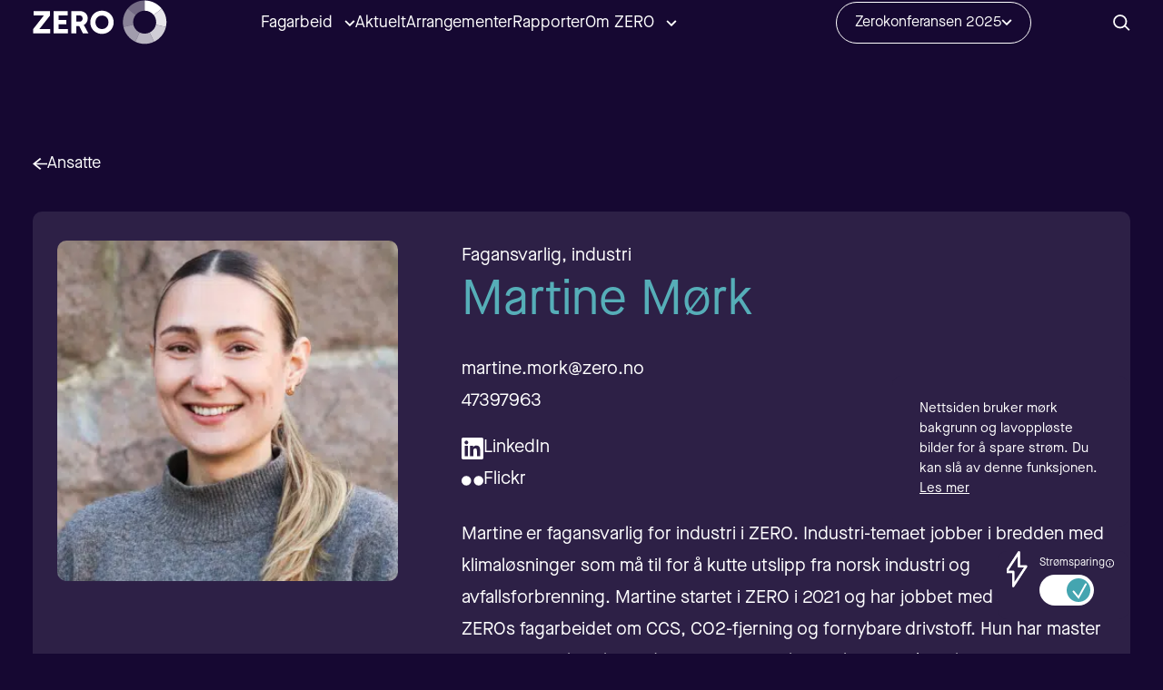

--- FILE ---
content_type: text/html; charset=UTF-8
request_url: https://zero.no/medarbeider/martine-mork/
body_size: 9025
content:
<!DOCTYPE html>
<html lang="nb-NO">

<head>
    <meta charset="UTF-8">
    <meta name="viewport" content="width=device-width, initial-scale=1">
    <link rel="profile" href="http://gmpg.org/xfn/11">

    <meta name='robots' content='index, follow, max-image-preview:large, max-snippet:-1, max-video-preview:-1' />

	<!-- This site is optimized with the Yoast SEO plugin v26.8 - https://yoast.com/product/yoast-seo-wordpress/ -->
	<title>Martine Mørk - ZERO</title>
	<link rel="canonical" href="https://zero.no/medarbeider/martine-mork/" />
	<meta property="og:locale" content="nb_NO" />
	<meta property="og:type" content="article" />
	<meta property="og:title" content="Martine Mørk - ZERO" />
	<meta property="og:url" content="https://zero.no/medarbeider/martine-mork/" />
	<meta property="og:site_name" content="ZERO" />
	<meta property="article:modified_time" content="2025-03-28T13:53:44+00:00" />
	<meta property="og:image" content="https://zero.no/wp-content/uploads/2024/08/martine_nettside.png" />
	<meta property="og:image:width" content="1080" />
	<meta property="og:image:height" content="1080" />
	<meta property="og:image:type" content="image/png" />
	<meta name="twitter:card" content="summary_large_image" />
	<meta name="twitter:label1" content="Ansl. lesetid" />
	<meta name="twitter:data1" content="1 minutt" />
	<script type="application/ld+json" class="yoast-schema-graph">{"@context":"https://schema.org","@graph":[{"@type":"WebPage","@id":"https://zero.no/medarbeider/martine-mork/","url":"https://zero.no/medarbeider/martine-mork/","name":"Martine Mørk - ZERO","isPartOf":{"@id":"https://zero.no/#website"},"primaryImageOfPage":{"@id":"https://zero.no/medarbeider/martine-mork/#primaryimage"},"image":{"@id":"https://zero.no/medarbeider/martine-mork/#primaryimage"},"thumbnailUrl":"https://zero.no/wp-content/uploads/2024/08/martine_nettside.png","datePublished":"2024-08-26T10:21:24+00:00","dateModified":"2025-03-28T13:53:44+00:00","breadcrumb":{"@id":"https://zero.no/medarbeider/martine-mork/#breadcrumb"},"inLanguage":"nb-NO","potentialAction":[{"@type":"ReadAction","target":["https://zero.no/medarbeider/martine-mork/"]}]},{"@type":"ImageObject","inLanguage":"nb-NO","@id":"https://zero.no/medarbeider/martine-mork/#primaryimage","url":"https://zero.no/wp-content/uploads/2024/08/martine_nettside.png","contentUrl":"https://zero.no/wp-content/uploads/2024/08/martine_nettside.png","width":1080,"height":1080},{"@type":"BreadcrumbList","@id":"https://zero.no/medarbeider/martine-mork/#breadcrumb","itemListElement":[{"@type":"ListItem","position":1,"name":"Forsiden","item":"https://zero.no/"},{"@type":"ListItem","position":2,"name":"Ansatte","item":"https://zero.no/medarbeider/"},{"@type":"ListItem","position":3,"name":"Martine Mørk"}]},{"@type":"WebSite","@id":"https://zero.no/#website","url":"https://zero.no/","name":"ZERO","description":"","publisher":{"@id":"https://zero.no/#organization"},"potentialAction":[{"@type":"SearchAction","target":{"@type":"EntryPoint","urlTemplate":"https://zero.no/?s={search_term_string}"},"query-input":{"@type":"PropertyValueSpecification","valueRequired":true,"valueName":"search_term_string"}}],"inLanguage":"nb-NO"},{"@type":"Organization","@id":"https://zero.no/#organization","name":"ZERO","url":"https://zero.no/","logo":{"@type":"ImageObject","inLanguage":"nb-NO","@id":"https://zero.no/#/schema/logo/image/","url":"https://zero.no/wp-content/uploads/2024/06/zero-logo.svg","contentUrl":"https://zero.no/wp-content/uploads/2024/06/zero-logo.svg","caption":"ZERO"},"image":{"@id":"https://zero.no/#/schema/logo/image/"}}]}</script>
	<!-- / Yoast SEO plugin. -->


<link rel="alternate" type="application/rss+xml" title="ZERO &raquo; strøm" href="https://zero.no/feed/" />
<link rel="alternate" type="application/rss+xml" title="ZERO &raquo; kommentarstrøm" href="https://zero.no/comments/feed/" />
<link rel="alternate" title="oEmbed (JSON)" type="application/json+oembed" href="https://zero.no/wp-json/oembed/1.0/embed?url=https%3A%2F%2Fzero.no%2Fmedarbeider%2Fmartine-mork%2F" />
<link rel="alternate" title="oEmbed (XML)" type="text/xml+oembed" href="https://zero.no/wp-json/oembed/1.0/embed?url=https%3A%2F%2Fzero.no%2Fmedarbeider%2Fmartine-mork%2F&#038;format=xml" />
<style id='wp-img-auto-sizes-contain-inline-css'>
img:is([sizes=auto i],[sizes^="auto," i]){contain-intrinsic-size:3000px 1500px}
/*# sourceURL=wp-img-auto-sizes-contain-inline-css */
</style>
<link rel='stylesheet' id='kodeks-app-css-css' href='https://zero.no/wp-content/themes/zero-live/css/app.min.css?ver=1.0.36' media='all' />
<link rel="https://api.w.org/" href="https://zero.no/wp-json/" /><link rel="alternate" title="JSON" type="application/json" href="https://zero.no/wp-json/wp/v2/ansatte/1268" /><link rel="EditURI" type="application/rsd+xml" title="RSD" href="https://zero.no/xmlrpc.php?rsd" />
<link rel='shortlink' href='https://zero.no/?p=1268' />
<style>
    html {
      touch-action: manipulation;
    }
  </style><link rel="icon" href="https://zero.no/wp-content/uploads/2024/06/cropped-favicon-32x32.png" sizes="32x32" />
<link rel="icon" href="https://zero.no/wp-content/uploads/2024/06/cropped-favicon-192x192.png" sizes="192x192" />
<link rel="apple-touch-icon" href="https://zero.no/wp-content/uploads/2024/06/cropped-favicon-180x180.png" />
<meta name="msapplication-TileImage" content="https://zero.no/wp-content/uploads/2024/06/cropped-favicon-270x270.png" />

<style id='global-styles-inline-css'>
:root{--wp--preset--aspect-ratio--square: 1;--wp--preset--aspect-ratio--4-3: 4/3;--wp--preset--aspect-ratio--3-4: 3/4;--wp--preset--aspect-ratio--3-2: 3/2;--wp--preset--aspect-ratio--2-3: 2/3;--wp--preset--aspect-ratio--16-9: 16/9;--wp--preset--aspect-ratio--9-16: 9/16;--wp--preset--color--black: #000000;--wp--preset--color--cyan-bluish-gray: #abb8c3;--wp--preset--color--white: #ffffff;--wp--preset--color--pale-pink: #f78da7;--wp--preset--color--vivid-red: #cf2e2e;--wp--preset--color--luminous-vivid-orange: #ff6900;--wp--preset--color--luminous-vivid-amber: #fcb900;--wp--preset--color--light-green-cyan: #7bdcb5;--wp--preset--color--vivid-green-cyan: #00d084;--wp--preset--color--pale-cyan-blue: #8ed1fc;--wp--preset--color--vivid-cyan-blue: #0693e3;--wp--preset--color--vivid-purple: #9b51e0;--wp--preset--gradient--vivid-cyan-blue-to-vivid-purple: linear-gradient(135deg,rgb(6,147,227) 0%,rgb(155,81,224) 100%);--wp--preset--gradient--light-green-cyan-to-vivid-green-cyan: linear-gradient(135deg,rgb(122,220,180) 0%,rgb(0,208,130) 100%);--wp--preset--gradient--luminous-vivid-amber-to-luminous-vivid-orange: linear-gradient(135deg,rgb(252,185,0) 0%,rgb(255,105,0) 100%);--wp--preset--gradient--luminous-vivid-orange-to-vivid-red: linear-gradient(135deg,rgb(255,105,0) 0%,rgb(207,46,46) 100%);--wp--preset--gradient--very-light-gray-to-cyan-bluish-gray: linear-gradient(135deg,rgb(238,238,238) 0%,rgb(169,184,195) 100%);--wp--preset--gradient--cool-to-warm-spectrum: linear-gradient(135deg,rgb(74,234,220) 0%,rgb(151,120,209) 20%,rgb(207,42,186) 40%,rgb(238,44,130) 60%,rgb(251,105,98) 80%,rgb(254,248,76) 100%);--wp--preset--gradient--blush-light-purple: linear-gradient(135deg,rgb(255,206,236) 0%,rgb(152,150,240) 100%);--wp--preset--gradient--blush-bordeaux: linear-gradient(135deg,rgb(254,205,165) 0%,rgb(254,45,45) 50%,rgb(107,0,62) 100%);--wp--preset--gradient--luminous-dusk: linear-gradient(135deg,rgb(255,203,112) 0%,rgb(199,81,192) 50%,rgb(65,88,208) 100%);--wp--preset--gradient--pale-ocean: linear-gradient(135deg,rgb(255,245,203) 0%,rgb(182,227,212) 50%,rgb(51,167,181) 100%);--wp--preset--gradient--electric-grass: linear-gradient(135deg,rgb(202,248,128) 0%,rgb(113,206,126) 100%);--wp--preset--gradient--midnight: linear-gradient(135deg,rgb(2,3,129) 0%,rgb(40,116,252) 100%);--wp--preset--font-size--small: 13px;--wp--preset--font-size--medium: 20px;--wp--preset--font-size--large: 36px;--wp--preset--font-size--x-large: 42px;--wp--preset--spacing--20: 0.44rem;--wp--preset--spacing--30: 0.67rem;--wp--preset--spacing--40: 1rem;--wp--preset--spacing--50: 1.5rem;--wp--preset--spacing--60: 2.25rem;--wp--preset--spacing--70: 3.38rem;--wp--preset--spacing--80: 5.06rem;--wp--preset--shadow--natural: 6px 6px 9px rgba(0, 0, 0, 0.2);--wp--preset--shadow--deep: 12px 12px 50px rgba(0, 0, 0, 0.4);--wp--preset--shadow--sharp: 6px 6px 0px rgba(0, 0, 0, 0.2);--wp--preset--shadow--outlined: 6px 6px 0px -3px rgb(255, 255, 255), 6px 6px rgb(0, 0, 0);--wp--preset--shadow--crisp: 6px 6px 0px rgb(0, 0, 0);}:where(.is-layout-flex){gap: 0.5em;}:where(.is-layout-grid){gap: 0.5em;}body .is-layout-flex{display: flex;}.is-layout-flex{flex-wrap: wrap;align-items: center;}.is-layout-flex > :is(*, div){margin: 0;}body .is-layout-grid{display: grid;}.is-layout-grid > :is(*, div){margin: 0;}:where(.wp-block-columns.is-layout-flex){gap: 2em;}:where(.wp-block-columns.is-layout-grid){gap: 2em;}:where(.wp-block-post-template.is-layout-flex){gap: 1.25em;}:where(.wp-block-post-template.is-layout-grid){gap: 1.25em;}.has-black-color{color: var(--wp--preset--color--black) !important;}.has-cyan-bluish-gray-color{color: var(--wp--preset--color--cyan-bluish-gray) !important;}.has-white-color{color: var(--wp--preset--color--white) !important;}.has-pale-pink-color{color: var(--wp--preset--color--pale-pink) !important;}.has-vivid-red-color{color: var(--wp--preset--color--vivid-red) !important;}.has-luminous-vivid-orange-color{color: var(--wp--preset--color--luminous-vivid-orange) !important;}.has-luminous-vivid-amber-color{color: var(--wp--preset--color--luminous-vivid-amber) !important;}.has-light-green-cyan-color{color: var(--wp--preset--color--light-green-cyan) !important;}.has-vivid-green-cyan-color{color: var(--wp--preset--color--vivid-green-cyan) !important;}.has-pale-cyan-blue-color{color: var(--wp--preset--color--pale-cyan-blue) !important;}.has-vivid-cyan-blue-color{color: var(--wp--preset--color--vivid-cyan-blue) !important;}.has-vivid-purple-color{color: var(--wp--preset--color--vivid-purple) !important;}.has-black-background-color{background-color: var(--wp--preset--color--black) !important;}.has-cyan-bluish-gray-background-color{background-color: var(--wp--preset--color--cyan-bluish-gray) !important;}.has-white-background-color{background-color: var(--wp--preset--color--white) !important;}.has-pale-pink-background-color{background-color: var(--wp--preset--color--pale-pink) !important;}.has-vivid-red-background-color{background-color: var(--wp--preset--color--vivid-red) !important;}.has-luminous-vivid-orange-background-color{background-color: var(--wp--preset--color--luminous-vivid-orange) !important;}.has-luminous-vivid-amber-background-color{background-color: var(--wp--preset--color--luminous-vivid-amber) !important;}.has-light-green-cyan-background-color{background-color: var(--wp--preset--color--light-green-cyan) !important;}.has-vivid-green-cyan-background-color{background-color: var(--wp--preset--color--vivid-green-cyan) !important;}.has-pale-cyan-blue-background-color{background-color: var(--wp--preset--color--pale-cyan-blue) !important;}.has-vivid-cyan-blue-background-color{background-color: var(--wp--preset--color--vivid-cyan-blue) !important;}.has-vivid-purple-background-color{background-color: var(--wp--preset--color--vivid-purple) !important;}.has-black-border-color{border-color: var(--wp--preset--color--black) !important;}.has-cyan-bluish-gray-border-color{border-color: var(--wp--preset--color--cyan-bluish-gray) !important;}.has-white-border-color{border-color: var(--wp--preset--color--white) !important;}.has-pale-pink-border-color{border-color: var(--wp--preset--color--pale-pink) !important;}.has-vivid-red-border-color{border-color: var(--wp--preset--color--vivid-red) !important;}.has-luminous-vivid-orange-border-color{border-color: var(--wp--preset--color--luminous-vivid-orange) !important;}.has-luminous-vivid-amber-border-color{border-color: var(--wp--preset--color--luminous-vivid-amber) !important;}.has-light-green-cyan-border-color{border-color: var(--wp--preset--color--light-green-cyan) !important;}.has-vivid-green-cyan-border-color{border-color: var(--wp--preset--color--vivid-green-cyan) !important;}.has-pale-cyan-blue-border-color{border-color: var(--wp--preset--color--pale-cyan-blue) !important;}.has-vivid-cyan-blue-border-color{border-color: var(--wp--preset--color--vivid-cyan-blue) !important;}.has-vivid-purple-border-color{border-color: var(--wp--preset--color--vivid-purple) !important;}.has-vivid-cyan-blue-to-vivid-purple-gradient-background{background: var(--wp--preset--gradient--vivid-cyan-blue-to-vivid-purple) !important;}.has-light-green-cyan-to-vivid-green-cyan-gradient-background{background: var(--wp--preset--gradient--light-green-cyan-to-vivid-green-cyan) !important;}.has-luminous-vivid-amber-to-luminous-vivid-orange-gradient-background{background: var(--wp--preset--gradient--luminous-vivid-amber-to-luminous-vivid-orange) !important;}.has-luminous-vivid-orange-to-vivid-red-gradient-background{background: var(--wp--preset--gradient--luminous-vivid-orange-to-vivid-red) !important;}.has-very-light-gray-to-cyan-bluish-gray-gradient-background{background: var(--wp--preset--gradient--very-light-gray-to-cyan-bluish-gray) !important;}.has-cool-to-warm-spectrum-gradient-background{background: var(--wp--preset--gradient--cool-to-warm-spectrum) !important;}.has-blush-light-purple-gradient-background{background: var(--wp--preset--gradient--blush-light-purple) !important;}.has-blush-bordeaux-gradient-background{background: var(--wp--preset--gradient--blush-bordeaux) !important;}.has-luminous-dusk-gradient-background{background: var(--wp--preset--gradient--luminous-dusk) !important;}.has-pale-ocean-gradient-background{background: var(--wp--preset--gradient--pale-ocean) !important;}.has-electric-grass-gradient-background{background: var(--wp--preset--gradient--electric-grass) !important;}.has-midnight-gradient-background{background: var(--wp--preset--gradient--midnight) !important;}.has-small-font-size{font-size: var(--wp--preset--font-size--small) !important;}.has-medium-font-size{font-size: var(--wp--preset--font-size--medium) !important;}.has-large-font-size{font-size: var(--wp--preset--font-size--large) !important;}.has-x-large-font-size{font-size: var(--wp--preset--font-size--x-large) !important;}
/*# sourceURL=global-styles-inline-css */
</style>
</head>

  

<body class="wp-singular ansatte-template-default single single-ansatte postid-1268 wp-custom-logo wp-theme-zero-live " id="top">


    
    <a href="#site-content" id="skip-to-content">Hopp til innhold</a>

    <header class="site-header">
        <div class="header-wrapper">
            <div class="header-grid grid-12 grid-m-8 grid-s-4 side-padding ac js">
                            <a href="https://zero.no" class="logo"  aria-label="Forsiden"><svg width="148" height="49" viewBox="0 0 148 49" fill="none" xmlns="http://www.w3.org/2000/svg">
<g clip-path="url(#clip0_498_1426)">
<mask style="mask-type:luminance" maskUnits="userSpaceOnUse" x="0" y="11" width="90" height="27">
<path d="M89.1048 11.7406H0.544922V37.3315H89.1048V11.7406Z" fill="white"/>
</mask>
<g>
<path d="M0.544922 32.0087L12.0949 17.2416V16.9614H0.957878V12.199H19.1152V17.0294L7.4928 31.7964V32.0766H19.1833V36.8688H0.544922V32.0087Z" fill="#160832"/>
<path d="M23.0574 12.199H38.3793V16.9572H28.5195V22.0677H36.9233V26.826H28.5195V32.0766H38.754V36.8688H23.0574V12.199Z" fill="#160832"/>
<path d="M42.4923 12.199H51.969C56.916 12.199 60.5474 15.514 60.5474 20.3402C60.5474 23.6552 58.7125 26.2614 56.2603 27.5306L61.4117 36.873H55.3237L51.207 28.6257H47.9544V36.873H42.4923V12.199ZM51.4837 23.8675C53.4548 23.8675 54.9406 22.6323 54.9406 20.3444C54.9406 18.2985 53.557 16.9614 51.4113 16.9614H47.9544V23.8717L51.4837 23.8675Z" fill="#160832"/>
<path d="M63.3781 24.5381C63.3781 17.2755 68.8401 11.7448 76.2435 11.7448C83.6427 11.7448 89.109 17.3477 89.109 24.5381C89.109 31.7624 83.6086 37.3314 76.2435 37.3314C68.8061 37.3314 63.3781 31.8303 63.3781 24.5381ZM83.4 24.5381C83.4 20.3444 80.4242 17.1015 76.2393 17.1015C72.0203 17.1015 69.0445 20.3444 69.0445 24.5381C69.0445 28.8039 72.0203 31.9747 76.2393 31.9747C80.4242 31.9747 83.4 28.7997 83.4 24.5381Z" fill="#160832"/>
</g>
<path opacity="0.9" fill-rule="evenodd" clip-rule="evenodd" d="M146.595 19.0753C145.79 15.5735 144.203 12.2924 141.95 9.48669L133.142 16.5116C133.721 17.2331 134.228 18.0311 134.649 18.897C135.96 21.5924 136.224 24.5212 135.603 27.2292L146.604 29.7251C147.404 26.219 147.4 22.5771 146.595 19.0753Z" fill="#160832"/>
<path opacity="0.5" fill-rule="evenodd" clip-rule="evenodd" d="M110.843 27.2038C109.978 23.4091 110.936 19.4616 113.325 16.4904L104.529 9.45276C102.273 12.2542 100.68 15.5311 99.8673 19.0329C99.0541 22.5347 99.0456 26.1766 99.8417 29.6827L110.843 27.2038Z" fill="#160832"/>
<path opacity="0.7" fill-rule="evenodd" clip-rule="evenodd" d="M128.727 35.8204C125.104 37.5564 121.064 37.4291 117.705 35.8119L112.797 45.9396C116.041 47.5016 119.6 48.3166 123.206 48.3208C126.812 48.3251 130.371 47.5186 133.619 45.9566L128.727 35.8204Z" fill="#160832"/>
<path opacity="0.6" fill-rule="evenodd" clip-rule="evenodd" d="M117.706 35.8077C115.219 34.6107 113.104 32.603 111.805 29.9331C111.371 29.0418 111.052 28.1249 110.843 27.1996L99.8422 29.6784C100.638 33.1845 102.213 36.4656 104.457 39.2798C106.701 42.094 109.549 44.3691 112.797 45.9311L117.706 35.8077Z" fill="#160832"/>
<path opacity="0.8" fill-rule="evenodd" clip-rule="evenodd" d="M141.972 39.318C144.22 36.508 145.803 33.2269 146.604 29.7251L135.603 27.2292C134.777 30.8414 132.372 34.0631 128.766 35.8076C128.753 35.8119 128.744 35.8204 128.732 35.8246L133.623 45.9608C136.867 44.3988 139.724 42.1279 141.972 39.318Z" fill="#160832"/>
<path opacity="0.4" fill-rule="evenodd" clip-rule="evenodd" d="M123.189 2.46183V0.51355C119.685 0.517794 116.224 1.29032 113.048 2.77594C109.736 4.32523 106.82 6.60884 104.529 9.45698L113.325 16.4946C114.466 15.0726 115.935 13.8756 117.689 13.031C119.468 12.1693 121.35 11.7618 123.202 11.7618L123.189 2.46183Z" fill="#160832"/>
<path fill-rule="evenodd" clip-rule="evenodd" d="M133.602 2.86934C130.354 1.31156 126.79 0.509322 123.189 0.513567L123.206 11.7576C127.02 11.7533 130.711 13.4724 133.146 16.5158L141.959 9.49945C139.711 6.6895 136.854 4.42287 133.602 2.86934Z" fill="#160832"/>
</g>
<defs>
<clipPath id="clip0_498_1426">
<rect width="148" height="49" fill="white"/>
</clipPath>
</defs>
</svg>
</a>

              <div class="main-menu">
                <div class="main-menu-wrapper">
                <ul id="menu-toppmeny" class="menu"><li id="menu-item-288" class="menu-item menu-item-type-custom menu-item-object-custom menu-item-has-children menu-item-288"><a href="#">Fagarbeid</a>
<ul class="sub-menu">
	<li id="menu-item-297" class="menu-item menu-item-type-post_type menu-item-object-page menu-item-297"><a href="https://zero.no/fagfelt/transport/">Transport</a></li>
	<li id="menu-item-294" class="menu-item menu-item-type-post_type menu-item-object-page menu-item-294"><a href="https://zero.no/fagfelt/energi/">Energi</a></li>
	<li id="menu-item-1427" class="menu-item menu-item-type-post_type menu-item-object-page menu-item-1427"><a href="https://zero.no/fagfelt/maritim/">Maritim</a></li>
	<li id="menu-item-295" class="menu-item menu-item-type-post_type menu-item-object-page menu-item-295"><a href="https://zero.no/fagfelt/finans/">Finans</a></li>
	<li id="menu-item-293" class="menu-item menu-item-type-post_type menu-item-object-page menu-item-293"><a href="https://zero.no/fagfelt/industri/">Industri</a></li>
	<li id="menu-item-2151" class="menu-item menu-item-type-post_type menu-item-object-page menu-item-2151"><a href="https://zero.no/fagfelt/zerorapporten/">Zerorapporten</a></li>
	<li id="menu-item-3886" class="menu-item menu-item-type-post_type menu-item-object-page menu-item-3886"><a href="https://zero.no/klimakontrollen/">Klimakontrollen</a></li>
	<li id="menu-item-5089" class="menu-item menu-item-type-post_type menu-item-object-page menu-item-5089"><a href="https://zero.no/fagfelt/foredrag/">Foredrag</a></li>
</ul>
</li>
<li id="menu-item-289" class="menu-item menu-item-type-post_type menu-item-object-page menu-item-289"><a href="https://zero.no/om-zero/aktuelt/">Aktuelt</a></li>
<li id="menu-item-291" class="menu-item menu-item-type-post_type menu-item-object-page menu-item-291"><a href="https://zero.no/arrangementer/">Arrangementer</a></li>
<li id="menu-item-290" class="menu-item menu-item-type-post_type menu-item-object-page menu-item-290"><a href="https://zero.no/rapporter/">Rapporter</a></li>
<li id="menu-item-292" class="menu-item menu-item-type-custom menu-item-object-custom menu-item-has-children menu-item-292"><a href="#">Om ZERO</a>
<ul class="sub-menu">
	<li id="menu-item-300" class="menu-item menu-item-type-post_type menu-item-object-page menu-item-300"><a href="https://zero.no/om-zero/om-oss/">Om oss</a></li>
	<li id="menu-item-301" class="menu-item menu-item-type-post_type menu-item-object-page menu-item-301"><a href="https://zero.no/om-zero/var-metode/">Vår metode</a></li>
	<li id="menu-item-299" class="menu-item menu-item-type-post_type menu-item-object-page menu-item-299"><a href="https://zero.no/om-zero/ansatte/">Ansatte</a></li>
	<li id="menu-item-5223" class="menu-item menu-item-type-post_type menu-item-object-page menu-item-5223"><a href="https://zero.no/om-zero/bli-samarbeidspartner/">Bli samarbeidspartner</a></li>
	<li id="menu-item-3479" class="menu-item menu-item-type-post_type menu-item-object-page menu-item-3479"><a href="https://zero.no/vare-samarbeidspartnere/">Våre samarbeidspartnere</a></li>
	<li id="menu-item-298" class="menu-item menu-item-type-post_type menu-item-object-page menu-item-298"><a href="https://zero.no/om-zero/zeroakademiet/">Zeroakademiet</a></li>
	<li id="menu-item-1384" class="menu-item menu-item-type-post_type menu-item-object-page menu-item-1384"><a href="https://zero.no/fagfelt/zero-forklarer/">ZERO forklarer</a></li>
	<li id="menu-item-2820" class="menu-item menu-item-type-post_type menu-item-object-page menu-item-2820"><a href="https://zero.no/om-zero/presse/">Presse</a></li>
</ul>
</li>
</ul>
                <div class="right-elements">
                                          
                        <div class="btn dropdown open-dropdown">Zerokonferansen 2025</div>

                                                <div class="dropdown-conference grid-2 grid-m-1 grid-s-1 ac"> 
                                                  <div class="dropdown-content">
                                                          <a href="https://zero.no/zerokonferansen/" target="">Zerokonferansen forside</a>
                                                          <a href="https://zero.no/zerokonferansen/billetter/" target="">Billetter</a>
                                                          <a href="https://zero.no/zerokonferansen/foredragsholdere/" target="">Foredragsholdere</a>
                                                          <a href="https://zero.no/zerokonferansen/program/" target="">Program</a>
                                                          <a href="https://zero.no/zerokonferansen/praktisk-informasjon/" target="">Praktisk info</a>
                                                      </div>
                        
                                                  <div class="dropdown-content right">
                                                          <a href="https://zero.no/zerokonferansen/frivillig/" target="">Frivillig</a>
                                                          <a href="https://zero.no/presse/" target="">Presse</a>
                                                          <a href="https://zero.no/zerokonferansen/samarbeidspartnere/" target="">Partnere og støttespillere</a>
                                                          <a href="https://zero.no/zerokonferansen/deltagerliste/" target="">Deltagerliste</a>
                                                          <a href="https://zero.no/zero-kinoen/" target="">Zerokinoen</a>
                                                      </div>
                                                </div>
                                                          </div>
              </div>
              </div>

              <button class="search-toggle" aria-label="Åpne/Lukke søk"><span class="icon-search"></span></button>
              <div class="menu-toggle"><span></span></div>
            </div>
        </div>
    </header>
    
    <div class="search-dropdown">
      <div class="search-grid grid-12 grid-m-8 grid-s-4 side-padding ac js">
        <div class="search-inner grid-12">
          <form role="search" method="get" class="search-form" action="https://zero.no/">
    <label>
        <input type="search" class="search-field"
            placeholder="Hva leter du etter?"
            value="" name="s"
            title="Søk etter..." />
    </label>
    <button type="submit" aria-label="Søk" class="search-submit">
      <span class="icon-search"></span>
    </button>
</form>          <div class="close-search">
            Lukk <span class="icon-close"></span>
          </div>
        </div>
      </div>
    </div>

        <div class="mode-popup"><p>Nettsiden bruker mørk bakgrunn og lavoppløste bilder for å spare strøm. Du kan slå av denne funksjonen. <a href="https://zero.no/stromsparing-redusert-digitalt-fotavtrykk-2/">Les mer</a></p>
</div>
    
    <div class="mode-switch grid ae jc">
      <span class="icon-strom"></span>

      <div class="toggle">
          <div class="mode-headline">Strømsparing <span class="icon-info"></span></div>
            <label class="switch">
            <input type="checkbox" class="mode-checkbox"  aria-label="Bytt mellom lys og mørk bakgrunn" checked>
            <span class="slider"></span>
    
        </label>
      </div>
    </div>


    <main id="site-content">


    <section class="employees-card block">

    <div class="employees-card-grid grid side-padding grid-12 ac">
      

        <div class="crumbs">
          <span class="icon-back"></span>
                        <a href="https://zero.no/om-zero/ansatte/" target="_self">Ansatte</a>
                  </div>
      
        <div class="employees-card-wrapper grid cg-70 cg-m-40">
                  <div class="square">
            <div class="img-wrapper">
              <picture class="dynamic-image" loading="lazy" data-lowres-srcset="https://zero.no/wp-content/uploads/2024/08/martine_nettside-340x340.png.webp" data-highres-srcset="https://zero.no/wp-content/uploads/2024/08/martine_nettside-680x680.png.webp" decoding="async">
<source type="image/webp" data-srcset="https://zero.no/wp-content/uploads/2024/08/martine_nettside-580x580.png.webp" srcset="https://zero.no/wp-content/uploads/2024/08/martine_nettside-340x340.png.webp"/>
<img width="580" height="580" src="https://zero.no/wp-content/uploads/2024/08/martine_nettside-580x580.png" alt="" loading="lazy" data-lowres-srcset="https://zero.no/wp-content/uploads/2024/08/martine_nettside-340x340.png.webp" data-highres-srcset="https://zero.no/wp-content/uploads/2024/08/martine_nettside-680x680.png.webp" data-srcset="https://zero.no/wp-content/uploads/2024/08/martine_nettside-680x680.png.webp" srcset="https://zero.no/wp-content/uploads/2024/08/martine_nettside-340x340.png.webp" decoding="async"/>
</picture>
              </div>
          </div>
          
          <div class="text-wrapper">
            <div class="name">
              <span class="title">Fagansvarlig, industri</span>              <h1>Martine Mørk</h1>
            </div>

                          <div class="contact-info">
                <a href="mailto:martine.mork@zero.no" class="email">martine.mork@zero.no</a>                <a href="tel:47397963" class="phone">47397963</a>
                                <div class="some">
                  <a href="https://www.linkedin.com/in/martine-mørk-033913170/" class="linkedin" target="_blank"><span class="icon-linkedin"></span> LinkedIn</a>                  <a href="https://www.flickr.com/photos/zero_org/albums/72177720309723523/with/53039886227/" class="flickr" target="_blank"><span class="icon-flickr"></span> Flickr</a>                </div>
                              </div>
            
                        <div class="text">
              <p>Martine er fagansvarlig for industri i ZERO. Industri-temaet jobber i bredden med klimaløsninger som må til for å kutte utslipp fra norsk industri og avfallsforbrenning. Martine startet i ZERO i 2021 og har jobbet med å utvikle ZEROs fagarbeidet om CCS, CO2-fjerning og fornybare drivstoff. Hun har master i internasjonale miljøstudier fra Norges miljø- og biovitenskapelige universitet, og har tidligere jobbet for blant annet NGO Shipbreaking Platform i Brussel.</p>
            </div>
                      </div>
        </div>
    
     
    

      <div class="cta-grid ac rg-35 ac jc">
        
                  <a class="cta  with-icon" href="#" target="_self"><span class="text">Vil du bli en samarbeidspartner? </span><span class="icon icon-arrow-right"></span></a>
        
      </div>
      </div>

    </div>

    </section>


    

    </main>



  
  

  

<footer class="site-footer grid side-padding">

    <div class="footer-grid grid-12 grid-m-8 grid-s-4 as js rg-m-60">
    
      <div class="newsletter grid">
        <p class="title">Klimaløsninger i innboksen? Bli med på vårt nyhetsbrev</p>
        <form action="https://pub.dialogapi.no/s/MjAwODk6MjFhYWFmZWUtNjZlZS00MWFkLWI2NDQtZjI4MTljOTM4MmE0" accept-charset="utf-8" method="post" class="mnm-embed-form">
          <input type="email" name="email" placeholder="E-postadresse" required />
          <div>
            <label class="container"><p>Jeg godkjenner at ZERO kan sende meg nyhetsbrev.</p>
              <input type="checkbox" name="custom_fields[SAMTYKKEEPOST]" value="1" required>
              <span class="checkmark"></span>
            </label>
          </div>
          <input type="submit" value="Meld på" class="transparent-bg" />
        </form>
      </div>

      <div class="contact">
        <div class="contact-info">
          <p class="title">Kontakt oss</p>          <span class="items">
          <a href="mailto:zero@zero.no"><span>zero@zero.no</span></a>          <a href="tel:+47 92 29 62 00"><span>+47 92 29 62 00</span></a>          </span>
          <span class="items">
          <p>Youngstorvet 1, 0181 Oslo</p>          <p>Org. nr: 984 143 028</p>          </span>
        </div>
        
        <a href="https://zero.no/om-zero/ansatte/" target="" class="bottom-link"><span>Finn ansatt</span></a>      
      </div>

      <div class="follow">
        <div class="wrapper">
        <div class="follow-links">
        <p class="title">Følg oss</p>                                    <a href="https://www.instagram.com/zeronorge/" target="_blank">Instagram</a>
                          <a href="https://www.linkedin.com/company/zero_2/" target="_blank">LinkedIn</a>
                          <a href="https://www.flickr.com/photos/zero_org/" target="">Flickr</a>
                              </div>
        </div>
        
        <a href="https://zero.no/personvern/" target="" class="bottom-link"><span>Personvern</span></a>    
      </div>

</footer>





<script type="speculationrules">
{"prefetch":[{"source":"document","where":{"and":[{"href_matches":"/*"},{"not":{"href_matches":["/wp-*.php","/wp-admin/*","/wp-content/uploads/*","/wp-content/*","/wp-content/plugins/*","/wp-content/themes/zero-live/*","/*\\?(.+)"]}},{"not":{"selector_matches":"a[rel~=\"nofollow\"]"}},{"not":{"selector_matches":".no-prefetch, .no-prefetch a"}}]},"eagerness":"conservative"}]}
</script>
<script type="module" src="https://zero.no/wp-content/themes/zero-live/js/app.js?ver=1.0.36"></script>
</body>

</html>

--- FILE ---
content_type: text/css
request_url: https://zero.no/wp-content/themes/zero-live/css/app.min.css?ver=1.0.36
body_size: 25725
content:
/*! normalize.css v8.0.1 | MIT License | github.com/necolas/normalize.css */html{line-height:1.15;-webkit-text-size-adjust:100%}body{margin:0}main{display:block}h1{font-size:2em;margin:0.67em 0}hr{-webkit-box-sizing:content-box;box-sizing:content-box;height:0;overflow:visible}pre{font-family:monospace,monospace;font-size:1em}a{background-color:transparent}abbr[title]{border-bottom:none;text-decoration:underline;-webkit-text-decoration:underline dotted;text-decoration:underline dotted}b,strong{font-weight:bolder}code,kbd,samp{font-family:monospace,monospace;font-size:1em}small{font-size:80%}sub,sup{font-size:75%;line-height:0;position:relative;vertical-align:baseline}sub{bottom:-0.25em}sup{top:-0.5em}img{border-style:none}button,input,optgroup,select,textarea{font-family:inherit;font-size:100%;line-height:1.15;margin:0}button,input{overflow:visible}button,select{text-transform:none}[type=button],[type=reset],[type=submit],button{-webkit-appearance:button}[type=button]::-moz-focus-inner,[type=reset]::-moz-focus-inner,[type=submit]::-moz-focus-inner,button::-moz-focus-inner{border-style:none;padding:0}[type=button]:-moz-focusring,[type=reset]:-moz-focusring,[type=submit]:-moz-focusring,button:-moz-focusring{outline:1px dotted ButtonText}fieldset{padding:0.35em 0.75em 0.625em}legend{-webkit-box-sizing:border-box;box-sizing:border-box;color:inherit;display:table;max-width:100%;padding:0;white-space:normal}progress{vertical-align:baseline}textarea{overflow:auto}[type=checkbox],[type=radio]{-webkit-box-sizing:border-box;box-sizing:border-box;padding:0}[type=number]::-webkit-inner-spin-button,[type=number]::-webkit-outer-spin-button{height:auto}[type=search]{-webkit-appearance:textfield;outline-offset:-2px}[type=search]::-webkit-search-decoration{-webkit-appearance:none}::-webkit-file-upload-button{-webkit-appearance:button;font:inherit}details{display:block}summary{display:list-item}template{display:none}[hidden]{display:none}input[type=search]::-webkit-search-cancel-button,input[type=search]::-webkit-search-decoration,input[type=search]::-webkit-search-results-button,input[type=search]::-webkit-search-results-decoration{-webkit-appearance:none}[class*=" grid"],[class^=grid]{--_gutter:var(--gutter,1.875rem);--_inline-padding:var(--inline-padding,1.875rem);--_block-padding:var(--block-padding,var(--inline-padding));width:100%;max-width:var(--grid-width);display:grid;display:-ms-grid;-webkit-column-gap:var(--_gutter);-moz-column-gap:var(--_gutter);column-gap:var(--_gutter);row-gap:var(--_gutter);margin:0 auto;-webkit-box-sizing:border-box;box-sizing:border-box}[class*=" grid"].flex,[class^=grid].flex{display:-webkit-box;display:-ms-flexbox;display:flex;-ms-flex-wrap:wrap;flex-wrap:wrap}[class*=" grid"].padding,[class^=grid].padding{padding:var(--_block-padding) var(--_inline-padding)}[class*=" grid"].block-padding,[class^=grid].block-padding{padding-block:var(--block-padding)}[class*=" grid"].side-padding,[class^=grid].side-padding{padding-left:var(--block-padding);padding-right:var(--block-padding)}[class*=" grid"].inline-padding,[class^=grid].inline-padding{padding-inline:var(--_inline-padding)}[class*=" grid"].margin,[class^=grid].margin{margin:var(--_block-padding) auto;width:calc(100% - var(--_inline-padding) * 2);max-width:calc(var(--grid-width) - var(--_inline-padding) * 2)}[class*=" grid"].inline-margin,[class^=grid].inline-margin{margin-block:0 auto;width:calc(100% - var(--_inline-padding) * 2);max-width:calc(var(--grid-width) - var(--_inline-padding) * 2)}[class*=" grid"].block-margin,[class^=grid].block-margin{margin-block:var(--block-padding)}[class*=" grid"].col,[class^=grid].col{grid-auto-flow:column}[class*=" grid"].col.flex,[class^=grid].col.flex{-webkit-box-orient:horizontal;-webkit-box-direction:normal;-ms-flex-direction:row;flex-direction:row}[class*=" grid"].col.flex>.grid,[class^=grid].col.flex>.grid{width:auto;margin:0}[class*=" grid"].row,[class^=grid].row{grid-auto-flow:row}[class*=" grid"].row.flex,[class^=grid].row.flex{-webkit-box-orient:vertical;-webkit-box-direction:normal;-ms-flex-direction:column;flex-direction:column}[class*=" grid"].row.flex>.grid,[class^=grid].row.flex>.grid{width:auto;margin:0}@container main (min-width: 85.4375rem){[class*=" grid"].xl-col,[class^=grid].xl-col{grid-auto-flow:column}[class*=" grid"].xl-row,[class^=grid].xl-row{grid-auto-flow:row}}@container main (max-width: 74.9375rem){[class*=" grid"].m-col,[class^=grid].m-col{grid-auto-flow:column}[class*=" grid"].m-row,[class^=grid].m-row{grid-auto-flow:row}}@container main (max-width: 47.9375rem){[class*=" grid"].s-col,[class^=grid].s-col{grid-auto-flow:column}[class*=" grid"].s-row,[class^=grid].s-row{grid-auto-flow:row}}[class*=" grid"].full,[class^=grid].full{max-width:none}.grid-1{-ms-grid-columns:(minmax(0,1fr))[1];grid-template-columns:repeat(1,minmax(0,1fr))}.grid-1 :not(.google-map *){max-width:100%}.grid-1.auto{-ms-grid-columns:(auto)[1]!important;grid-template-columns:repeat(1,auto)!important}.grid-1.flex{display:-webkit-box;display:-ms-flexbox;display:flex;-ms-flex-wrap:wrap;flex-wrap:wrap}.grid-1.flex>*{width:calc(100% - calc(var(--_gutter) - var(--_gutter) / 1))}@container main (max-width: 74.9375rem){.grid-1.flex>*{width:calc(100% - calc(var(--_gutter) - var(--_gutter) / 1))}}@container main (max-width: 47.9375rem){.grid-1.flex>*{width:calc(100% - calc(var(--_gutter) - var(--_gutter) / 1))}}.grid-col-1{-ms-grid-columns:(minmax(0,1fr))[1];grid-template-columns:repeat(1,minmax(0,1fr))}.grid-col-1 *{max-width:100%;overflow:hidden}.grid-col-1.auto{-ms-grid-columns:(auto)[1]!important;grid-template-columns:repeat(1,auto)!important}.grid-col-1.flex{display:-webkit-box;display:-ms-flexbox;display:flex;-ms-flex-wrap:wrap;flex-wrap:wrap}.grid-col-1.flex>*{width:calc(100% - calc(var(--_gutter) - var(--_gutter) / 1))}@container main (max-width: 74.9375rem){.grid-col-1.flex>*{width:calc(100% - calc(var(--_gutter) - var(--_gutter) / 1))}}@container main (max-width: 47.9375rem){.grid-col-1.flex>*{width:calc(100% - calc(var(--_gutter) - var(--_gutter) / 1))}}.grid-row-1{-ms-grid-rows:(minmax(0,1fr))[1];grid-template-rows:repeat(1,minmax(0,1fr))}.grid-row-1 *{max-width:100%;overflow:hidden}.grid-row-1.auto{-ms-grid-columns:(auto)[1]!important;grid-template-columns:repeat(1,auto)!important}.grid-row-1.flex{display:-webkit-box;display:-ms-flexbox;display:flex;-ms-flex-wrap:wrap;flex-wrap:wrap}.grid-row-1.flex>*{width:calc(100% - calc(var(--_gutter) - var(--_gutter) / 1))}@container main (max-width: 74.9375rem){.grid-row-1.flex>*{width:calc(100% - calc(var(--_gutter) - var(--_gutter) / 1))}}@container main (max-width: 47.9375rem){.grid-row-1.flex>*{width:calc(100% - calc(var(--_gutter) - var(--_gutter) / 1))}}.grid-2{-ms-grid-columns:(minmax(0,1fr))[2];grid-template-columns:repeat(2,minmax(0,1fr))}.grid-2 :not(.google-map *){max-width:100%}.grid-2.auto{-ms-grid-columns:(auto)[2]!important;grid-template-columns:repeat(2,auto)!important}.grid-2.flex{display:-webkit-box;display:-ms-flexbox;display:flex;-ms-flex-wrap:wrap;flex-wrap:wrap}.grid-2.flex>*{width:calc(50% - calc(var(--_gutter) - var(--_gutter) / 2))}@container main (max-width: 74.9375rem){.grid-2.flex>*{width:calc(50% - calc(var(--_gutter) - var(--_gutter) / 2))}}@container main (max-width: 47.9375rem){.grid-2.flex>*{width:calc(50% - calc(var(--_gutter) - var(--_gutter) / 2))}}.grid-col-2{-ms-grid-columns:(minmax(0,1fr))[2];grid-template-columns:repeat(2,minmax(0,1fr))}.grid-col-2 *{max-width:100%;overflow:hidden}.grid-col-2.auto{-ms-grid-columns:(auto)[2]!important;grid-template-columns:repeat(2,auto)!important}.grid-col-2.flex{display:-webkit-box;display:-ms-flexbox;display:flex;-ms-flex-wrap:wrap;flex-wrap:wrap}.grid-col-2.flex>*{width:calc(50% - calc(var(--_gutter) - var(--_gutter) / 2))}@container main (max-width: 74.9375rem){.grid-col-2.flex>*{width:calc(50% - calc(var(--_gutter) - var(--_gutter) / 2))}}@container main (max-width: 47.9375rem){.grid-col-2.flex>*{width:calc(50% - calc(var(--_gutter) - var(--_gutter) / 2))}}.grid-row-2{-ms-grid-rows:(minmax(0,1fr))[2];grid-template-rows:repeat(2,minmax(0,1fr))}.grid-row-2 *{max-width:100%;overflow:hidden}.grid-row-2.auto{-ms-grid-columns:(auto)[2]!important;grid-template-columns:repeat(2,auto)!important}.grid-row-2.flex{display:-webkit-box;display:-ms-flexbox;display:flex;-ms-flex-wrap:wrap;flex-wrap:wrap}.grid-row-2.flex>*{width:calc(50% - calc(var(--_gutter) - var(--_gutter) / 2))}@container main (max-width: 74.9375rem){.grid-row-2.flex>*{width:calc(50% - calc(var(--_gutter) - var(--_gutter) / 2))}}@container main (max-width: 47.9375rem){.grid-row-2.flex>*{width:calc(50% - calc(var(--_gutter) - var(--_gutter) / 2))}}.grid-3{-ms-grid-columns:(minmax(0,1fr))[3];grid-template-columns:repeat(3,minmax(0,1fr))}.grid-3 :not(.google-map *){max-width:100%}.grid-3.auto{-ms-grid-columns:(auto)[3]!important;grid-template-columns:repeat(3,auto)!important}.grid-3.flex{display:-webkit-box;display:-ms-flexbox;display:flex;-ms-flex-wrap:wrap;flex-wrap:wrap}.grid-3.flex>*{width:calc(33.3333333333% - calc(var(--_gutter) - var(--_gutter) / 3))}@container main (max-width: 74.9375rem){.grid-3.flex>*{width:calc(33.3333333333% - calc(var(--_gutter) - var(--_gutter) / 3))}}@container main (max-width: 47.9375rem){.grid-3.flex>*{width:calc(33.3333333333% - calc(var(--_gutter) - var(--_gutter) / 3))}}.grid-col-3{-ms-grid-columns:(minmax(0,1fr))[3];grid-template-columns:repeat(3,minmax(0,1fr))}.grid-col-3 *{max-width:100%;overflow:hidden}.grid-col-3.auto{-ms-grid-columns:(auto)[3]!important;grid-template-columns:repeat(3,auto)!important}.grid-col-3.flex{display:-webkit-box;display:-ms-flexbox;display:flex;-ms-flex-wrap:wrap;flex-wrap:wrap}.grid-col-3.flex>*{width:calc(33.3333333333% - calc(var(--_gutter) - var(--_gutter) / 3))}@container main (max-width: 74.9375rem){.grid-col-3.flex>*{width:calc(33.3333333333% - calc(var(--_gutter) - var(--_gutter) / 3))}}@container main (max-width: 47.9375rem){.grid-col-3.flex>*{width:calc(33.3333333333% - calc(var(--_gutter) - var(--_gutter) / 3))}}.grid-row-3{-ms-grid-rows:(minmax(0,1fr))[3];grid-template-rows:repeat(3,minmax(0,1fr))}.grid-row-3 *{max-width:100%;overflow:hidden}.grid-row-3.auto{-ms-grid-columns:(auto)[3]!important;grid-template-columns:repeat(3,auto)!important}.grid-row-3.flex{display:-webkit-box;display:-ms-flexbox;display:flex;-ms-flex-wrap:wrap;flex-wrap:wrap}.grid-row-3.flex>*{width:calc(33.3333333333% - calc(var(--_gutter) - var(--_gutter) / 3))}@container main (max-width: 74.9375rem){.grid-row-3.flex>*{width:calc(33.3333333333% - calc(var(--_gutter) - var(--_gutter) / 3))}}@container main (max-width: 47.9375rem){.grid-row-3.flex>*{width:calc(33.3333333333% - calc(var(--_gutter) - var(--_gutter) / 3))}}.grid-4{-ms-grid-columns:(minmax(0,1fr))[4];grid-template-columns:repeat(4,minmax(0,1fr))}.grid-4 :not(.google-map *){max-width:100%}.grid-4.auto{-ms-grid-columns:(auto)[4]!important;grid-template-columns:repeat(4,auto)!important}.grid-4.flex{display:-webkit-box;display:-ms-flexbox;display:flex;-ms-flex-wrap:wrap;flex-wrap:wrap}.grid-4.flex>*{width:calc(25% - calc(var(--_gutter) - var(--_gutter) / 4))}@container main (max-width: 74.9375rem){.grid-4.flex>*{width:calc(25% - calc(var(--_gutter) - var(--_gutter) / 4))}}@container main (max-width: 47.9375rem){.grid-4.flex>*{width:calc(25% - calc(var(--_gutter) - var(--_gutter) / 4))}}.grid-col-4{-ms-grid-columns:(minmax(0,1fr))[4];grid-template-columns:repeat(4,minmax(0,1fr))}.grid-col-4 *{max-width:100%;overflow:hidden}.grid-col-4.auto{-ms-grid-columns:(auto)[4]!important;grid-template-columns:repeat(4,auto)!important}.grid-col-4.flex{display:-webkit-box;display:-ms-flexbox;display:flex;-ms-flex-wrap:wrap;flex-wrap:wrap}.grid-col-4.flex>*{width:calc(25% - calc(var(--_gutter) - var(--_gutter) / 4))}@container main (max-width: 74.9375rem){.grid-col-4.flex>*{width:calc(25% - calc(var(--_gutter) - var(--_gutter) / 4))}}@container main (max-width: 47.9375rem){.grid-col-4.flex>*{width:calc(25% - calc(var(--_gutter) - var(--_gutter) / 4))}}.grid-row-4{-ms-grid-rows:(minmax(0,1fr))[4];grid-template-rows:repeat(4,minmax(0,1fr))}.grid-row-4 *{max-width:100%;overflow:hidden}.grid-row-4.auto{-ms-grid-columns:(auto)[4]!important;grid-template-columns:repeat(4,auto)!important}.grid-row-4.flex{display:-webkit-box;display:-ms-flexbox;display:flex;-ms-flex-wrap:wrap;flex-wrap:wrap}.grid-row-4.flex>*{width:calc(25% - calc(var(--_gutter) - var(--_gutter) / 4))}@container main (max-width: 74.9375rem){.grid-row-4.flex>*{width:calc(25% - calc(var(--_gutter) - var(--_gutter) / 4))}}@container main (max-width: 47.9375rem){.grid-row-4.flex>*{width:calc(25% - calc(var(--_gutter) - var(--_gutter) / 4))}}.grid-5{-ms-grid-columns:(minmax(0,1fr))[5];grid-template-columns:repeat(5,minmax(0,1fr))}.grid-5 :not(.google-map *){max-width:100%}.grid-5.auto{-ms-grid-columns:(auto)[5]!important;grid-template-columns:repeat(5,auto)!important}.grid-5.flex{display:-webkit-box;display:-ms-flexbox;display:flex;-ms-flex-wrap:wrap;flex-wrap:wrap}.grid-5.flex>*{width:calc(20% - calc(var(--_gutter) - var(--_gutter) / 5))}@container main (max-width: 74.9375rem){.grid-5.flex>*{width:calc(20% - calc(var(--_gutter) - var(--_gutter) / 5))}}@container main (max-width: 47.9375rem){.grid-5.flex>*{width:calc(20% - calc(var(--_gutter) - var(--_gutter) / 5))}}.grid-col-5{-ms-grid-columns:(minmax(0,1fr))[5];grid-template-columns:repeat(5,minmax(0,1fr))}.grid-col-5 *{max-width:100%;overflow:hidden}.grid-col-5.auto{-ms-grid-columns:(auto)[5]!important;grid-template-columns:repeat(5,auto)!important}.grid-col-5.flex{display:-webkit-box;display:-ms-flexbox;display:flex;-ms-flex-wrap:wrap;flex-wrap:wrap}.grid-col-5.flex>*{width:calc(20% - calc(var(--_gutter) - var(--_gutter) / 5))}@container main (max-width: 74.9375rem){.grid-col-5.flex>*{width:calc(20% - calc(var(--_gutter) - var(--_gutter) / 5))}}@container main (max-width: 47.9375rem){.grid-col-5.flex>*{width:calc(20% - calc(var(--_gutter) - var(--_gutter) / 5))}}.grid-row-5{-ms-grid-rows:(minmax(0,1fr))[5];grid-template-rows:repeat(5,minmax(0,1fr))}.grid-row-5 *{max-width:100%;overflow:hidden}.grid-row-5.auto{-ms-grid-columns:(auto)[5]!important;grid-template-columns:repeat(5,auto)!important}.grid-row-5.flex{display:-webkit-box;display:-ms-flexbox;display:flex;-ms-flex-wrap:wrap;flex-wrap:wrap}.grid-row-5.flex>*{width:calc(20% - calc(var(--_gutter) - var(--_gutter) / 5))}@container main (max-width: 74.9375rem){.grid-row-5.flex>*{width:calc(20% - calc(var(--_gutter) - var(--_gutter) / 5))}}@container main (max-width: 47.9375rem){.grid-row-5.flex>*{width:calc(20% - calc(var(--_gutter) - var(--_gutter) / 5))}}.grid-6{-ms-grid-columns:(minmax(0,1fr))[6];grid-template-columns:repeat(6,minmax(0,1fr))}.grid-6 :not(.google-map *){max-width:100%}.grid-6.auto{-ms-grid-columns:(auto)[6]!important;grid-template-columns:repeat(6,auto)!important}.grid-6.flex{display:-webkit-box;display:-ms-flexbox;display:flex;-ms-flex-wrap:wrap;flex-wrap:wrap}.grid-6.flex>*{width:calc(16.6666666667% - calc(var(--_gutter) - var(--_gutter) / 6))}@container main (max-width: 74.9375rem){.grid-6.flex>*{width:calc(16.6666666667% - calc(var(--_gutter) - var(--_gutter) / 6))}}@container main (max-width: 47.9375rem){.grid-6.flex>*{width:calc(16.6666666667% - calc(var(--_gutter) - var(--_gutter) / 6))}}.grid-col-6{-ms-grid-columns:(minmax(0,1fr))[6];grid-template-columns:repeat(6,minmax(0,1fr))}.grid-col-6 *{max-width:100%;overflow:hidden}.grid-col-6.auto{-ms-grid-columns:(auto)[6]!important;grid-template-columns:repeat(6,auto)!important}.grid-col-6.flex{display:-webkit-box;display:-ms-flexbox;display:flex;-ms-flex-wrap:wrap;flex-wrap:wrap}.grid-col-6.flex>*{width:calc(16.6666666667% - calc(var(--_gutter) - var(--_gutter) / 6))}@container main (max-width: 74.9375rem){.grid-col-6.flex>*{width:calc(16.6666666667% - calc(var(--_gutter) - var(--_gutter) / 6))}}@container main (max-width: 47.9375rem){.grid-col-6.flex>*{width:calc(16.6666666667% - calc(var(--_gutter) - var(--_gutter) / 6))}}.grid-row-6{-ms-grid-rows:(minmax(0,1fr))[6];grid-template-rows:repeat(6,minmax(0,1fr))}.grid-row-6 *{max-width:100%;overflow:hidden}.grid-row-6.auto{-ms-grid-columns:(auto)[6]!important;grid-template-columns:repeat(6,auto)!important}.grid-row-6.flex{display:-webkit-box;display:-ms-flexbox;display:flex;-ms-flex-wrap:wrap;flex-wrap:wrap}.grid-row-6.flex>*{width:calc(16.6666666667% - calc(var(--_gutter) - var(--_gutter) / 6))}@container main (max-width: 74.9375rem){.grid-row-6.flex>*{width:calc(16.6666666667% - calc(var(--_gutter) - var(--_gutter) / 6))}}@container main (max-width: 47.9375rem){.grid-row-6.flex>*{width:calc(16.6666666667% - calc(var(--_gutter) - var(--_gutter) / 6))}}.grid-7{-ms-grid-columns:(minmax(0,1fr))[7];grid-template-columns:repeat(7,minmax(0,1fr))}.grid-7 :not(.google-map *){max-width:100%}.grid-7.auto{-ms-grid-columns:(auto)[7]!important;grid-template-columns:repeat(7,auto)!important}.grid-7.flex{display:-webkit-box;display:-ms-flexbox;display:flex;-ms-flex-wrap:wrap;flex-wrap:wrap}.grid-7.flex>*{width:calc(14.2857142857% - calc(var(--_gutter) - var(--_gutter) / 7))}@container main (max-width: 74.9375rem){.grid-7.flex>*{width:calc(14.2857142857% - calc(var(--_gutter) - var(--_gutter) / 7))}}@container main (max-width: 47.9375rem){.grid-7.flex>*{width:calc(14.2857142857% - calc(var(--_gutter) - var(--_gutter) / 7))}}.grid-col-7{-ms-grid-columns:(minmax(0,1fr))[7];grid-template-columns:repeat(7,minmax(0,1fr))}.grid-col-7 *{max-width:100%;overflow:hidden}.grid-col-7.auto{-ms-grid-columns:(auto)[7]!important;grid-template-columns:repeat(7,auto)!important}.grid-col-7.flex{display:-webkit-box;display:-ms-flexbox;display:flex;-ms-flex-wrap:wrap;flex-wrap:wrap}.grid-col-7.flex>*{width:calc(14.2857142857% - calc(var(--_gutter) - var(--_gutter) / 7))}@container main (max-width: 74.9375rem){.grid-col-7.flex>*{width:calc(14.2857142857% - calc(var(--_gutter) - var(--_gutter) / 7))}}@container main (max-width: 47.9375rem){.grid-col-7.flex>*{width:calc(14.2857142857% - calc(var(--_gutter) - var(--_gutter) / 7))}}.grid-row-7{-ms-grid-rows:(minmax(0,1fr))[7];grid-template-rows:repeat(7,minmax(0,1fr))}.grid-row-7 *{max-width:100%;overflow:hidden}.grid-row-7.auto{-ms-grid-columns:(auto)[7]!important;grid-template-columns:repeat(7,auto)!important}.grid-row-7.flex{display:-webkit-box;display:-ms-flexbox;display:flex;-ms-flex-wrap:wrap;flex-wrap:wrap}.grid-row-7.flex>*{width:calc(14.2857142857% - calc(var(--_gutter) - var(--_gutter) / 7))}@container main (max-width: 74.9375rem){.grid-row-7.flex>*{width:calc(14.2857142857% - calc(var(--_gutter) - var(--_gutter) / 7))}}@container main (max-width: 47.9375rem){.grid-row-7.flex>*{width:calc(14.2857142857% - calc(var(--_gutter) - var(--_gutter) / 7))}}.grid-8{-ms-grid-columns:(minmax(0,1fr))[8];grid-template-columns:repeat(8,minmax(0,1fr))}.grid-8 :not(.google-map *){max-width:100%}.grid-8.auto{-ms-grid-columns:(auto)[8]!important;grid-template-columns:repeat(8,auto)!important}.grid-8.flex{display:-webkit-box;display:-ms-flexbox;display:flex;-ms-flex-wrap:wrap;flex-wrap:wrap}.grid-8.flex>*{width:calc(12.5% - calc(var(--_gutter) - var(--_gutter) / 8))}@container main (max-width: 74.9375rem){.grid-8.flex>*{width:calc(12.5% - calc(var(--_gutter) - var(--_gutter) / 8))}}@container main (max-width: 47.9375rem){.grid-8.flex>*{width:calc(12.5% - calc(var(--_gutter) - var(--_gutter) / 8))}}.grid-col-8{-ms-grid-columns:(minmax(0,1fr))[8];grid-template-columns:repeat(8,minmax(0,1fr))}.grid-col-8 *{max-width:100%;overflow:hidden}.grid-col-8.auto{-ms-grid-columns:(auto)[8]!important;grid-template-columns:repeat(8,auto)!important}.grid-col-8.flex{display:-webkit-box;display:-ms-flexbox;display:flex;-ms-flex-wrap:wrap;flex-wrap:wrap}.grid-col-8.flex>*{width:calc(12.5% - calc(var(--_gutter) - var(--_gutter) / 8))}@container main (max-width: 74.9375rem){.grid-col-8.flex>*{width:calc(12.5% - calc(var(--_gutter) - var(--_gutter) / 8))}}@container main (max-width: 47.9375rem){.grid-col-8.flex>*{width:calc(12.5% - calc(var(--_gutter) - var(--_gutter) / 8))}}.grid-row-8{-ms-grid-rows:(minmax(0,1fr))[8];grid-template-rows:repeat(8,minmax(0,1fr))}.grid-row-8 *{max-width:100%;overflow:hidden}.grid-row-8.auto{-ms-grid-columns:(auto)[8]!important;grid-template-columns:repeat(8,auto)!important}.grid-row-8.flex{display:-webkit-box;display:-ms-flexbox;display:flex;-ms-flex-wrap:wrap;flex-wrap:wrap}.grid-row-8.flex>*{width:calc(12.5% - calc(var(--_gutter) - var(--_gutter) / 8))}@container main (max-width: 74.9375rem){.grid-row-8.flex>*{width:calc(12.5% - calc(var(--_gutter) - var(--_gutter) / 8))}}@container main (max-width: 47.9375rem){.grid-row-8.flex>*{width:calc(12.5% - calc(var(--_gutter) - var(--_gutter) / 8))}}.grid-9{-ms-grid-columns:(minmax(0,1fr))[9];grid-template-columns:repeat(9,minmax(0,1fr))}.grid-9 :not(.google-map *){max-width:100%}.grid-9.auto{-ms-grid-columns:(auto)[9]!important;grid-template-columns:repeat(9,auto)!important}.grid-9.flex{display:-webkit-box;display:-ms-flexbox;display:flex;-ms-flex-wrap:wrap;flex-wrap:wrap}.grid-9.flex>*{width:calc(11.1111111111% - calc(var(--_gutter) - var(--_gutter) / 9))}@container main (max-width: 74.9375rem){.grid-9.flex>*{width:calc(11.1111111111% - calc(var(--_gutter) - var(--_gutter) / 9))}}@container main (max-width: 47.9375rem){.grid-9.flex>*{width:calc(11.1111111111% - calc(var(--_gutter) - var(--_gutter) / 9))}}.grid-col-9{-ms-grid-columns:(minmax(0,1fr))[9];grid-template-columns:repeat(9,minmax(0,1fr))}.grid-col-9 *{max-width:100%;overflow:hidden}.grid-col-9.auto{-ms-grid-columns:(auto)[9]!important;grid-template-columns:repeat(9,auto)!important}.grid-col-9.flex{display:-webkit-box;display:-ms-flexbox;display:flex;-ms-flex-wrap:wrap;flex-wrap:wrap}.grid-col-9.flex>*{width:calc(11.1111111111% - calc(var(--_gutter) - var(--_gutter) / 9))}@container main (max-width: 74.9375rem){.grid-col-9.flex>*{width:calc(11.1111111111% - calc(var(--_gutter) - var(--_gutter) / 9))}}@container main (max-width: 47.9375rem){.grid-col-9.flex>*{width:calc(11.1111111111% - calc(var(--_gutter) - var(--_gutter) / 9))}}.grid-row-9{-ms-grid-rows:(minmax(0,1fr))[9];grid-template-rows:repeat(9,minmax(0,1fr))}.grid-row-9 *{max-width:100%;overflow:hidden}.grid-row-9.auto{-ms-grid-columns:(auto)[9]!important;grid-template-columns:repeat(9,auto)!important}.grid-row-9.flex{display:-webkit-box;display:-ms-flexbox;display:flex;-ms-flex-wrap:wrap;flex-wrap:wrap}.grid-row-9.flex>*{width:calc(11.1111111111% - calc(var(--_gutter) - var(--_gutter) / 9))}@container main (max-width: 74.9375rem){.grid-row-9.flex>*{width:calc(11.1111111111% - calc(var(--_gutter) - var(--_gutter) / 9))}}@container main (max-width: 47.9375rem){.grid-row-9.flex>*{width:calc(11.1111111111% - calc(var(--_gutter) - var(--_gutter) / 9))}}.grid-10{-ms-grid-columns:(minmax(0,1fr))[10];grid-template-columns:repeat(10,minmax(0,1fr))}.grid-10 :not(.google-map *){max-width:100%}.grid-10.auto{-ms-grid-columns:(auto)[10]!important;grid-template-columns:repeat(10,auto)!important}.grid-10.flex{display:-webkit-box;display:-ms-flexbox;display:flex;-ms-flex-wrap:wrap;flex-wrap:wrap}.grid-10.flex>*{width:calc(10% - calc(var(--_gutter) - var(--_gutter) / 10))}@container main (max-width: 74.9375rem){.grid-10.flex>*{width:calc(10% - calc(var(--_gutter) - var(--_gutter) / 10))}}@container main (max-width: 47.9375rem){.grid-10.flex>*{width:calc(10% - calc(var(--_gutter) - var(--_gutter) / 10))}}.grid-col-10{-ms-grid-columns:(minmax(0,1fr))[10];grid-template-columns:repeat(10,minmax(0,1fr))}.grid-col-10 *{max-width:100%;overflow:hidden}.grid-col-10.auto{-ms-grid-columns:(auto)[10]!important;grid-template-columns:repeat(10,auto)!important}.grid-col-10.flex{display:-webkit-box;display:-ms-flexbox;display:flex;-ms-flex-wrap:wrap;flex-wrap:wrap}.grid-col-10.flex>*{width:calc(10% - calc(var(--_gutter) - var(--_gutter) / 10))}@container main (max-width: 74.9375rem){.grid-col-10.flex>*{width:calc(10% - calc(var(--_gutter) - var(--_gutter) / 10))}}@container main (max-width: 47.9375rem){.grid-col-10.flex>*{width:calc(10% - calc(var(--_gutter) - var(--_gutter) / 10))}}.grid-row-10{-ms-grid-rows:(minmax(0,1fr))[10];grid-template-rows:repeat(10,minmax(0,1fr))}.grid-row-10 *{max-width:100%;overflow:hidden}.grid-row-10.auto{-ms-grid-columns:(auto)[10]!important;grid-template-columns:repeat(10,auto)!important}.grid-row-10.flex{display:-webkit-box;display:-ms-flexbox;display:flex;-ms-flex-wrap:wrap;flex-wrap:wrap}.grid-row-10.flex>*{width:calc(10% - calc(var(--_gutter) - var(--_gutter) / 10))}@container main (max-width: 74.9375rem){.grid-row-10.flex>*{width:calc(10% - calc(var(--_gutter) - var(--_gutter) / 10))}}@container main (max-width: 47.9375rem){.grid-row-10.flex>*{width:calc(10% - calc(var(--_gutter) - var(--_gutter) / 10))}}.grid-11{-ms-grid-columns:(minmax(0,1fr))[11];grid-template-columns:repeat(11,minmax(0,1fr))}.grid-11 :not(.google-map *){max-width:100%}.grid-11.auto{-ms-grid-columns:(auto)[11]!important;grid-template-columns:repeat(11,auto)!important}.grid-11.flex{display:-webkit-box;display:-ms-flexbox;display:flex;-ms-flex-wrap:wrap;flex-wrap:wrap}.grid-11.flex>*{width:calc(9.0909090909% - calc(var(--_gutter) - var(--_gutter) / 11))}@container main (max-width: 74.9375rem){.grid-11.flex>*{width:calc(9.0909090909% - calc(var(--_gutter) - var(--_gutter) / 11))}}@container main (max-width: 47.9375rem){.grid-11.flex>*{width:calc(9.0909090909% - calc(var(--_gutter) - var(--_gutter) / 11))}}.grid-col-11{-ms-grid-columns:(minmax(0,1fr))[11];grid-template-columns:repeat(11,minmax(0,1fr))}.grid-col-11 *{max-width:100%;overflow:hidden}.grid-col-11.auto{-ms-grid-columns:(auto)[11]!important;grid-template-columns:repeat(11,auto)!important}.grid-col-11.flex{display:-webkit-box;display:-ms-flexbox;display:flex;-ms-flex-wrap:wrap;flex-wrap:wrap}.grid-col-11.flex>*{width:calc(9.0909090909% - calc(var(--_gutter) - var(--_gutter) / 11))}@container main (max-width: 74.9375rem){.grid-col-11.flex>*{width:calc(9.0909090909% - calc(var(--_gutter) - var(--_gutter) / 11))}}@container main (max-width: 47.9375rem){.grid-col-11.flex>*{width:calc(9.0909090909% - calc(var(--_gutter) - var(--_gutter) / 11))}}.grid-row-11{-ms-grid-rows:(minmax(0,1fr))[11];grid-template-rows:repeat(11,minmax(0,1fr))}.grid-row-11 *{max-width:100%;overflow:hidden}.grid-row-11.auto{-ms-grid-columns:(auto)[11]!important;grid-template-columns:repeat(11,auto)!important}.grid-row-11.flex{display:-webkit-box;display:-ms-flexbox;display:flex;-ms-flex-wrap:wrap;flex-wrap:wrap}.grid-row-11.flex>*{width:calc(9.0909090909% - calc(var(--_gutter) - var(--_gutter) / 11))}@container main (max-width: 74.9375rem){.grid-row-11.flex>*{width:calc(9.0909090909% - calc(var(--_gutter) - var(--_gutter) / 11))}}@container main (max-width: 47.9375rem){.grid-row-11.flex>*{width:calc(9.0909090909% - calc(var(--_gutter) - var(--_gutter) / 11))}}.grid-12{-ms-grid-columns:(minmax(0,1fr))[12];grid-template-columns:repeat(12,minmax(0,1fr))}.grid-12 :not(.google-map *){max-width:100%}.grid-12.auto{-ms-grid-columns:(auto)[12]!important;grid-template-columns:repeat(12,auto)!important}.grid-12.flex{display:-webkit-box;display:-ms-flexbox;display:flex;-ms-flex-wrap:wrap;flex-wrap:wrap}.grid-12.flex>*{width:calc(8.3333333333% - calc(var(--_gutter) - var(--_gutter) / 12))}@container main (max-width: 74.9375rem){.grid-12.flex>*{width:calc(8.3333333333% - calc(var(--_gutter) - var(--_gutter) / 12))}}@container main (max-width: 47.9375rem){.grid-12.flex>*{width:calc(8.3333333333% - calc(var(--_gutter) - var(--_gutter) / 12))}}.grid-col-12{-ms-grid-columns:(minmax(0,1fr))[12];grid-template-columns:repeat(12,minmax(0,1fr))}.grid-col-12 *{max-width:100%;overflow:hidden}.grid-col-12.auto{-ms-grid-columns:(auto)[12]!important;grid-template-columns:repeat(12,auto)!important}.grid-col-12.flex{display:-webkit-box;display:-ms-flexbox;display:flex;-ms-flex-wrap:wrap;flex-wrap:wrap}.grid-col-12.flex>*{width:calc(8.3333333333% - calc(var(--_gutter) - var(--_gutter) / 12))}@container main (max-width: 74.9375rem){.grid-col-12.flex>*{width:calc(8.3333333333% - calc(var(--_gutter) - var(--_gutter) / 12))}}@container main (max-width: 47.9375rem){.grid-col-12.flex>*{width:calc(8.3333333333% - calc(var(--_gutter) - var(--_gutter) / 12))}}.grid-row-12{-ms-grid-rows:(minmax(0,1fr))[12];grid-template-rows:repeat(12,minmax(0,1fr))}.grid-row-12 *{max-width:100%;overflow:hidden}.grid-row-12.auto{-ms-grid-columns:(auto)[12]!important;grid-template-columns:repeat(12,auto)!important}.grid-row-12.flex{display:-webkit-box;display:-ms-flexbox;display:flex;-ms-flex-wrap:wrap;flex-wrap:wrap}.grid-row-12.flex>*{width:calc(8.3333333333% - calc(var(--_gutter) - var(--_gutter) / 12))}@container main (max-width: 74.9375rem){.grid-row-12.flex>*{width:calc(8.3333333333% - calc(var(--_gutter) - var(--_gutter) / 12))}}@container main (max-width: 47.9375rem){.grid-row-12.flex>*{width:calc(8.3333333333% - calc(var(--_gutter) - var(--_gutter) / 12))}}@container main (min-width: 85.4375rem){.grid-xl-1{-ms-grid-columns:(minmax(0,1fr))[1];grid-template-columns:repeat(1,minmax(0,1fr))}.grid-xl-1 :not(.google-map *){max-width:100%}.grid-xl-1.auto{-ms-grid-columns:(auto)[1]!important;grid-template-columns:repeat(1,auto)!important}.grid-xl-1.flex{display:-webkit-box;display:-ms-flexbox;display:flex;-ms-flex-wrap:wrap;flex-wrap:wrap}.grid-xl-1.flex>*{width:calc(100% - calc(var(--_gutter) - var(--_gutter) / 1))}@container main (max-width: 74.9375rem){.grid-xl-1.flex>*{width:calc(100% - calc(var(--_gutter) - var(--_gutter) / 1))}}@container main (max-width: 47.9375rem){.grid-xl-1.flex>*{width:calc(100% - calc(var(--_gutter) - var(--_gutter) / 1))}}.grid-col-xl-1{-ms-grid-columns:(minmax(0,1fr))[1];grid-template-columns:repeat(1,minmax(0,1fr))}.grid-col-xl-1 *{max-width:100%;overflow:hidden}.grid-col-xl-1.auto{-ms-grid-columns:(auto)[1]!important;grid-template-columns:repeat(1,auto)!important}.grid-col-xl-1.flex{display:-webkit-box;display:-ms-flexbox;display:flex;-ms-flex-wrap:wrap;flex-wrap:wrap}.grid-col-xl-1.flex>*{width:calc(100% - calc(var(--_gutter) - var(--_gutter) / 1))}@container main (max-width: 74.9375rem){.grid-col-xl-1.flex>*{width:calc(100% - calc(var(--_gutter) - var(--_gutter) / 1))}}@container main (max-width: 47.9375rem){.grid-col-xl-1.flex>*{width:calc(100% - calc(var(--_gutter) - var(--_gutter) / 1))}}.grid-row-xl-1{-ms-grid-rows:(minmax(0,1fr))[1];grid-template-rows:repeat(1,minmax(0,1fr))}.grid-row-xl-1 *{max-width:100%;overflow:hidden}.grid-row-xl-1.auto{-ms-grid-columns:(auto)[1]!important;grid-template-columns:repeat(1,auto)!important}.grid-row-xl-1.flex{display:-webkit-box;display:-ms-flexbox;display:flex;-ms-flex-wrap:wrap;flex-wrap:wrap}.grid-row-xl-1.flex>*{width:calc(100% - calc(var(--_gutter) - var(--_gutter) / 1))}@container main (max-width: 74.9375rem){.grid-row-xl-1.flex>*{width:calc(100% - calc(var(--_gutter) - var(--_gutter) / 1))}}@container main (max-width: 47.9375rem){.grid-row-xl-1.flex>*{width:calc(100% - calc(var(--_gutter) - var(--_gutter) / 1))}}}@container main (min-width: 85.4375rem){.grid-xl-2{-ms-grid-columns:(minmax(0,1fr))[2];grid-template-columns:repeat(2,minmax(0,1fr))}.grid-xl-2 :not(.google-map *){max-width:100%}.grid-xl-2.auto{-ms-grid-columns:(auto)[2]!important;grid-template-columns:repeat(2,auto)!important}.grid-xl-2.flex{display:-webkit-box;display:-ms-flexbox;display:flex;-ms-flex-wrap:wrap;flex-wrap:wrap}.grid-xl-2.flex>*{width:calc(50% - calc(var(--_gutter) - var(--_gutter) / 2))}@container main (max-width: 74.9375rem){.grid-xl-2.flex>*{width:calc(50% - calc(var(--_gutter) - var(--_gutter) / 2))}}@container main (max-width: 47.9375rem){.grid-xl-2.flex>*{width:calc(50% - calc(var(--_gutter) - var(--_gutter) / 2))}}.grid-col-xl-2{-ms-grid-columns:(minmax(0,1fr))[2];grid-template-columns:repeat(2,minmax(0,1fr))}.grid-col-xl-2 *{max-width:100%;overflow:hidden}.grid-col-xl-2.auto{-ms-grid-columns:(auto)[2]!important;grid-template-columns:repeat(2,auto)!important}.grid-col-xl-2.flex{display:-webkit-box;display:-ms-flexbox;display:flex;-ms-flex-wrap:wrap;flex-wrap:wrap}.grid-col-xl-2.flex>*{width:calc(50% - calc(var(--_gutter) - var(--_gutter) / 2))}@container main (max-width: 74.9375rem){.grid-col-xl-2.flex>*{width:calc(50% - calc(var(--_gutter) - var(--_gutter) / 2))}}@container main (max-width: 47.9375rem){.grid-col-xl-2.flex>*{width:calc(50% - calc(var(--_gutter) - var(--_gutter) / 2))}}.grid-row-xl-2{-ms-grid-rows:(minmax(0,1fr))[2];grid-template-rows:repeat(2,minmax(0,1fr))}.grid-row-xl-2 *{max-width:100%;overflow:hidden}.grid-row-xl-2.auto{-ms-grid-columns:(auto)[2]!important;grid-template-columns:repeat(2,auto)!important}.grid-row-xl-2.flex{display:-webkit-box;display:-ms-flexbox;display:flex;-ms-flex-wrap:wrap;flex-wrap:wrap}.grid-row-xl-2.flex>*{width:calc(50% - calc(var(--_gutter) - var(--_gutter) / 2))}@container main (max-width: 74.9375rem){.grid-row-xl-2.flex>*{width:calc(50% - calc(var(--_gutter) - var(--_gutter) / 2))}}@container main (max-width: 47.9375rem){.grid-row-xl-2.flex>*{width:calc(50% - calc(var(--_gutter) - var(--_gutter) / 2))}}}@container main (min-width: 85.4375rem){.grid-xl-3{-ms-grid-columns:(minmax(0,1fr))[3];grid-template-columns:repeat(3,minmax(0,1fr))}.grid-xl-3 :not(.google-map *){max-width:100%}.grid-xl-3.auto{-ms-grid-columns:(auto)[3]!important;grid-template-columns:repeat(3,auto)!important}.grid-xl-3.flex{display:-webkit-box;display:-ms-flexbox;display:flex;-ms-flex-wrap:wrap;flex-wrap:wrap}.grid-xl-3.flex>*{width:calc(33.3333333333% - calc(var(--_gutter) - var(--_gutter) / 3))}@container main (max-width: 74.9375rem){.grid-xl-3.flex>*{width:calc(33.3333333333% - calc(var(--_gutter) - var(--_gutter) / 3))}}@container main (max-width: 47.9375rem){.grid-xl-3.flex>*{width:calc(33.3333333333% - calc(var(--_gutter) - var(--_gutter) / 3))}}.grid-col-xl-3{-ms-grid-columns:(minmax(0,1fr))[3];grid-template-columns:repeat(3,minmax(0,1fr))}.grid-col-xl-3 *{max-width:100%;overflow:hidden}.grid-col-xl-3.auto{-ms-grid-columns:(auto)[3]!important;grid-template-columns:repeat(3,auto)!important}.grid-col-xl-3.flex{display:-webkit-box;display:-ms-flexbox;display:flex;-ms-flex-wrap:wrap;flex-wrap:wrap}.grid-col-xl-3.flex>*{width:calc(33.3333333333% - calc(var(--_gutter) - var(--_gutter) / 3))}@container main (max-width: 74.9375rem){.grid-col-xl-3.flex>*{width:calc(33.3333333333% - calc(var(--_gutter) - var(--_gutter) / 3))}}@container main (max-width: 47.9375rem){.grid-col-xl-3.flex>*{width:calc(33.3333333333% - calc(var(--_gutter) - var(--_gutter) / 3))}}.grid-row-xl-3{-ms-grid-rows:(minmax(0,1fr))[3];grid-template-rows:repeat(3,minmax(0,1fr))}.grid-row-xl-3 *{max-width:100%;overflow:hidden}.grid-row-xl-3.auto{-ms-grid-columns:(auto)[3]!important;grid-template-columns:repeat(3,auto)!important}.grid-row-xl-3.flex{display:-webkit-box;display:-ms-flexbox;display:flex;-ms-flex-wrap:wrap;flex-wrap:wrap}.grid-row-xl-3.flex>*{width:calc(33.3333333333% - calc(var(--_gutter) - var(--_gutter) / 3))}@container main (max-width: 74.9375rem){.grid-row-xl-3.flex>*{width:calc(33.3333333333% - calc(var(--_gutter) - var(--_gutter) / 3))}}@container main (max-width: 47.9375rem){.grid-row-xl-3.flex>*{width:calc(33.3333333333% - calc(var(--_gutter) - var(--_gutter) / 3))}}}@container main (min-width: 85.4375rem){.grid-xl-4{-ms-grid-columns:(minmax(0,1fr))[4];grid-template-columns:repeat(4,minmax(0,1fr))}.grid-xl-4 :not(.google-map *){max-width:100%}.grid-xl-4.auto{-ms-grid-columns:(auto)[4]!important;grid-template-columns:repeat(4,auto)!important}.grid-xl-4.flex{display:-webkit-box;display:-ms-flexbox;display:flex;-ms-flex-wrap:wrap;flex-wrap:wrap}.grid-xl-4.flex>*{width:calc(25% - calc(var(--_gutter) - var(--_gutter) / 4))}@container main (max-width: 74.9375rem){.grid-xl-4.flex>*{width:calc(25% - calc(var(--_gutter) - var(--_gutter) / 4))}}@container main (max-width: 47.9375rem){.grid-xl-4.flex>*{width:calc(25% - calc(var(--_gutter) - var(--_gutter) / 4))}}.grid-col-xl-4{-ms-grid-columns:(minmax(0,1fr))[4];grid-template-columns:repeat(4,minmax(0,1fr))}.grid-col-xl-4 *{max-width:100%;overflow:hidden}.grid-col-xl-4.auto{-ms-grid-columns:(auto)[4]!important;grid-template-columns:repeat(4,auto)!important}.grid-col-xl-4.flex{display:-webkit-box;display:-ms-flexbox;display:flex;-ms-flex-wrap:wrap;flex-wrap:wrap}.grid-col-xl-4.flex>*{width:calc(25% - calc(var(--_gutter) - var(--_gutter) / 4))}@container main (max-width: 74.9375rem){.grid-col-xl-4.flex>*{width:calc(25% - calc(var(--_gutter) - var(--_gutter) / 4))}}@container main (max-width: 47.9375rem){.grid-col-xl-4.flex>*{width:calc(25% - calc(var(--_gutter) - var(--_gutter) / 4))}}.grid-row-xl-4{-ms-grid-rows:(minmax(0,1fr))[4];grid-template-rows:repeat(4,minmax(0,1fr))}.grid-row-xl-4 *{max-width:100%;overflow:hidden}.grid-row-xl-4.auto{-ms-grid-columns:(auto)[4]!important;grid-template-columns:repeat(4,auto)!important}.grid-row-xl-4.flex{display:-webkit-box;display:-ms-flexbox;display:flex;-ms-flex-wrap:wrap;flex-wrap:wrap}.grid-row-xl-4.flex>*{width:calc(25% - calc(var(--_gutter) - var(--_gutter) / 4))}@container main (max-width: 74.9375rem){.grid-row-xl-4.flex>*{width:calc(25% - calc(var(--_gutter) - var(--_gutter) / 4))}}@container main (max-width: 47.9375rem){.grid-row-xl-4.flex>*{width:calc(25% - calc(var(--_gutter) - var(--_gutter) / 4))}}}@container main (min-width: 85.4375rem){.grid-xl-5{-ms-grid-columns:(minmax(0,1fr))[5];grid-template-columns:repeat(5,minmax(0,1fr))}.grid-xl-5 :not(.google-map *){max-width:100%}.grid-xl-5.auto{-ms-grid-columns:(auto)[5]!important;grid-template-columns:repeat(5,auto)!important}.grid-xl-5.flex{display:-webkit-box;display:-ms-flexbox;display:flex;-ms-flex-wrap:wrap;flex-wrap:wrap}.grid-xl-5.flex>*{width:calc(20% - calc(var(--_gutter) - var(--_gutter) / 5))}@container main (max-width: 74.9375rem){.grid-xl-5.flex>*{width:calc(20% - calc(var(--_gutter) - var(--_gutter) / 5))}}@container main (max-width: 47.9375rem){.grid-xl-5.flex>*{width:calc(20% - calc(var(--_gutter) - var(--_gutter) / 5))}}.grid-col-xl-5{-ms-grid-columns:(minmax(0,1fr))[5];grid-template-columns:repeat(5,minmax(0,1fr))}.grid-col-xl-5 *{max-width:100%;overflow:hidden}.grid-col-xl-5.auto{-ms-grid-columns:(auto)[5]!important;grid-template-columns:repeat(5,auto)!important}.grid-col-xl-5.flex{display:-webkit-box;display:-ms-flexbox;display:flex;-ms-flex-wrap:wrap;flex-wrap:wrap}.grid-col-xl-5.flex>*{width:calc(20% - calc(var(--_gutter) - var(--_gutter) / 5))}@container main (max-width: 74.9375rem){.grid-col-xl-5.flex>*{width:calc(20% - calc(var(--_gutter) - var(--_gutter) / 5))}}@container main (max-width: 47.9375rem){.grid-col-xl-5.flex>*{width:calc(20% - calc(var(--_gutter) - var(--_gutter) / 5))}}.grid-row-xl-5{-ms-grid-rows:(minmax(0,1fr))[5];grid-template-rows:repeat(5,minmax(0,1fr))}.grid-row-xl-5 *{max-width:100%;overflow:hidden}.grid-row-xl-5.auto{-ms-grid-columns:(auto)[5]!important;grid-template-columns:repeat(5,auto)!important}.grid-row-xl-5.flex{display:-webkit-box;display:-ms-flexbox;display:flex;-ms-flex-wrap:wrap;flex-wrap:wrap}.grid-row-xl-5.flex>*{width:calc(20% - calc(var(--_gutter) - var(--_gutter) / 5))}@container main (max-width: 74.9375rem){.grid-row-xl-5.flex>*{width:calc(20% - calc(var(--_gutter) - var(--_gutter) / 5))}}@container main (max-width: 47.9375rem){.grid-row-xl-5.flex>*{width:calc(20% - calc(var(--_gutter) - var(--_gutter) / 5))}}}@container main (min-width: 85.4375rem){.grid-xl-6{-ms-grid-columns:(minmax(0,1fr))[6];grid-template-columns:repeat(6,minmax(0,1fr))}.grid-xl-6 :not(.google-map *){max-width:100%}.grid-xl-6.auto{-ms-grid-columns:(auto)[6]!important;grid-template-columns:repeat(6,auto)!important}.grid-xl-6.flex{display:-webkit-box;display:-ms-flexbox;display:flex;-ms-flex-wrap:wrap;flex-wrap:wrap}.grid-xl-6.flex>*{width:calc(16.6666666667% - calc(var(--_gutter) - var(--_gutter) / 6))}@container main (max-width: 74.9375rem){.grid-xl-6.flex>*{width:calc(16.6666666667% - calc(var(--_gutter) - var(--_gutter) / 6))}}@container main (max-width: 47.9375rem){.grid-xl-6.flex>*{width:calc(16.6666666667% - calc(var(--_gutter) - var(--_gutter) / 6))}}.grid-col-xl-6{-ms-grid-columns:(minmax(0,1fr))[6];grid-template-columns:repeat(6,minmax(0,1fr))}.grid-col-xl-6 *{max-width:100%;overflow:hidden}.grid-col-xl-6.auto{-ms-grid-columns:(auto)[6]!important;grid-template-columns:repeat(6,auto)!important}.grid-col-xl-6.flex{display:-webkit-box;display:-ms-flexbox;display:flex;-ms-flex-wrap:wrap;flex-wrap:wrap}.grid-col-xl-6.flex>*{width:calc(16.6666666667% - calc(var(--_gutter) - var(--_gutter) / 6))}@container main (max-width: 74.9375rem){.grid-col-xl-6.flex>*{width:calc(16.6666666667% - calc(var(--_gutter) - var(--_gutter) / 6))}}@container main (max-width: 47.9375rem){.grid-col-xl-6.flex>*{width:calc(16.6666666667% - calc(var(--_gutter) - var(--_gutter) / 6))}}.grid-row-xl-6{-ms-grid-rows:(minmax(0,1fr))[6];grid-template-rows:repeat(6,minmax(0,1fr))}.grid-row-xl-6 *{max-width:100%;overflow:hidden}.grid-row-xl-6.auto{-ms-grid-columns:(auto)[6]!important;grid-template-columns:repeat(6,auto)!important}.grid-row-xl-6.flex{display:-webkit-box;display:-ms-flexbox;display:flex;-ms-flex-wrap:wrap;flex-wrap:wrap}.grid-row-xl-6.flex>*{width:calc(16.6666666667% - calc(var(--_gutter) - var(--_gutter) / 6))}@container main (max-width: 74.9375rem){.grid-row-xl-6.flex>*{width:calc(16.6666666667% - calc(var(--_gutter) - var(--_gutter) / 6))}}@container main (max-width: 47.9375rem){.grid-row-xl-6.flex>*{width:calc(16.6666666667% - calc(var(--_gutter) - var(--_gutter) / 6))}}}@container main (min-width: 85.4375rem){.grid-xl-7{-ms-grid-columns:(minmax(0,1fr))[7];grid-template-columns:repeat(7,minmax(0,1fr))}.grid-xl-7 :not(.google-map *){max-width:100%}.grid-xl-7.auto{-ms-grid-columns:(auto)[7]!important;grid-template-columns:repeat(7,auto)!important}.grid-xl-7.flex{display:-webkit-box;display:-ms-flexbox;display:flex;-ms-flex-wrap:wrap;flex-wrap:wrap}.grid-xl-7.flex>*{width:calc(14.2857142857% - calc(var(--_gutter) - var(--_gutter) / 7))}@container main (max-width: 74.9375rem){.grid-xl-7.flex>*{width:calc(14.2857142857% - calc(var(--_gutter) - var(--_gutter) / 7))}}@container main (max-width: 47.9375rem){.grid-xl-7.flex>*{width:calc(14.2857142857% - calc(var(--_gutter) - var(--_gutter) / 7))}}.grid-col-xl-7{-ms-grid-columns:(minmax(0,1fr))[7];grid-template-columns:repeat(7,minmax(0,1fr))}.grid-col-xl-7 *{max-width:100%;overflow:hidden}.grid-col-xl-7.auto{-ms-grid-columns:(auto)[7]!important;grid-template-columns:repeat(7,auto)!important}.grid-col-xl-7.flex{display:-webkit-box;display:-ms-flexbox;display:flex;-ms-flex-wrap:wrap;flex-wrap:wrap}.grid-col-xl-7.flex>*{width:calc(14.2857142857% - calc(var(--_gutter) - var(--_gutter) / 7))}@container main (max-width: 74.9375rem){.grid-col-xl-7.flex>*{width:calc(14.2857142857% - calc(var(--_gutter) - var(--_gutter) / 7))}}@container main (max-width: 47.9375rem){.grid-col-xl-7.flex>*{width:calc(14.2857142857% - calc(var(--_gutter) - var(--_gutter) / 7))}}.grid-row-xl-7{-ms-grid-rows:(minmax(0,1fr))[7];grid-template-rows:repeat(7,minmax(0,1fr))}.grid-row-xl-7 *{max-width:100%;overflow:hidden}.grid-row-xl-7.auto{-ms-grid-columns:(auto)[7]!important;grid-template-columns:repeat(7,auto)!important}.grid-row-xl-7.flex{display:-webkit-box;display:-ms-flexbox;display:flex;-ms-flex-wrap:wrap;flex-wrap:wrap}.grid-row-xl-7.flex>*{width:calc(14.2857142857% - calc(var(--_gutter) - var(--_gutter) / 7))}@container main (max-width: 74.9375rem){.grid-row-xl-7.flex>*{width:calc(14.2857142857% - calc(var(--_gutter) - var(--_gutter) / 7))}}@container main (max-width: 47.9375rem){.grid-row-xl-7.flex>*{width:calc(14.2857142857% - calc(var(--_gutter) - var(--_gutter) / 7))}}}@container main (min-width: 85.4375rem){.grid-xl-8{-ms-grid-columns:(minmax(0,1fr))[8];grid-template-columns:repeat(8,minmax(0,1fr))}.grid-xl-8 :not(.google-map *){max-width:100%}.grid-xl-8.auto{-ms-grid-columns:(auto)[8]!important;grid-template-columns:repeat(8,auto)!important}.grid-xl-8.flex{display:-webkit-box;display:-ms-flexbox;display:flex;-ms-flex-wrap:wrap;flex-wrap:wrap}.grid-xl-8.flex>*{width:calc(12.5% - calc(var(--_gutter) - var(--_gutter) / 8))}@container main (max-width: 74.9375rem){.grid-xl-8.flex>*{width:calc(12.5% - calc(var(--_gutter) - var(--_gutter) / 8))}}@container main (max-width: 47.9375rem){.grid-xl-8.flex>*{width:calc(12.5% - calc(var(--_gutter) - var(--_gutter) / 8))}}.grid-col-xl-8{-ms-grid-columns:(minmax(0,1fr))[8];grid-template-columns:repeat(8,minmax(0,1fr))}.grid-col-xl-8 *{max-width:100%;overflow:hidden}.grid-col-xl-8.auto{-ms-grid-columns:(auto)[8]!important;grid-template-columns:repeat(8,auto)!important}.grid-col-xl-8.flex{display:-webkit-box;display:-ms-flexbox;display:flex;-ms-flex-wrap:wrap;flex-wrap:wrap}.grid-col-xl-8.flex>*{width:calc(12.5% - calc(var(--_gutter) - var(--_gutter) / 8))}@container main (max-width: 74.9375rem){.grid-col-xl-8.flex>*{width:calc(12.5% - calc(var(--_gutter) - var(--_gutter) / 8))}}@container main (max-width: 47.9375rem){.grid-col-xl-8.flex>*{width:calc(12.5% - calc(var(--_gutter) - var(--_gutter) / 8))}}.grid-row-xl-8{-ms-grid-rows:(minmax(0,1fr))[8];grid-template-rows:repeat(8,minmax(0,1fr))}.grid-row-xl-8 *{max-width:100%;overflow:hidden}.grid-row-xl-8.auto{-ms-grid-columns:(auto)[8]!important;grid-template-columns:repeat(8,auto)!important}.grid-row-xl-8.flex{display:-webkit-box;display:-ms-flexbox;display:flex;-ms-flex-wrap:wrap;flex-wrap:wrap}.grid-row-xl-8.flex>*{width:calc(12.5% - calc(var(--_gutter) - var(--_gutter) / 8))}@container main (max-width: 74.9375rem){.grid-row-xl-8.flex>*{width:calc(12.5% - calc(var(--_gutter) - var(--_gutter) / 8))}}@container main (max-width: 47.9375rem){.grid-row-xl-8.flex>*{width:calc(12.5% - calc(var(--_gutter) - var(--_gutter) / 8))}}}@container main (min-width: 85.4375rem){.grid-xl-9{-ms-grid-columns:(minmax(0,1fr))[9];grid-template-columns:repeat(9,minmax(0,1fr))}.grid-xl-9 :not(.google-map *){max-width:100%}.grid-xl-9.auto{-ms-grid-columns:(auto)[9]!important;grid-template-columns:repeat(9,auto)!important}.grid-xl-9.flex{display:-webkit-box;display:-ms-flexbox;display:flex;-ms-flex-wrap:wrap;flex-wrap:wrap}.grid-xl-9.flex>*{width:calc(11.1111111111% - calc(var(--_gutter) - var(--_gutter) / 9))}@container main (max-width: 74.9375rem){.grid-xl-9.flex>*{width:calc(11.1111111111% - calc(var(--_gutter) - var(--_gutter) / 9))}}@container main (max-width: 47.9375rem){.grid-xl-9.flex>*{width:calc(11.1111111111% - calc(var(--_gutter) - var(--_gutter) / 9))}}.grid-col-xl-9{-ms-grid-columns:(minmax(0,1fr))[9];grid-template-columns:repeat(9,minmax(0,1fr))}.grid-col-xl-9 *{max-width:100%;overflow:hidden}.grid-col-xl-9.auto{-ms-grid-columns:(auto)[9]!important;grid-template-columns:repeat(9,auto)!important}.grid-col-xl-9.flex{display:-webkit-box;display:-ms-flexbox;display:flex;-ms-flex-wrap:wrap;flex-wrap:wrap}.grid-col-xl-9.flex>*{width:calc(11.1111111111% - calc(var(--_gutter) - var(--_gutter) / 9))}@container main (max-width: 74.9375rem){.grid-col-xl-9.flex>*{width:calc(11.1111111111% - calc(var(--_gutter) - var(--_gutter) / 9))}}@container main (max-width: 47.9375rem){.grid-col-xl-9.flex>*{width:calc(11.1111111111% - calc(var(--_gutter) - var(--_gutter) / 9))}}.grid-row-xl-9{-ms-grid-rows:(minmax(0,1fr))[9];grid-template-rows:repeat(9,minmax(0,1fr))}.grid-row-xl-9 *{max-width:100%;overflow:hidden}.grid-row-xl-9.auto{-ms-grid-columns:(auto)[9]!important;grid-template-columns:repeat(9,auto)!important}.grid-row-xl-9.flex{display:-webkit-box;display:-ms-flexbox;display:flex;-ms-flex-wrap:wrap;flex-wrap:wrap}.grid-row-xl-9.flex>*{width:calc(11.1111111111% - calc(var(--_gutter) - var(--_gutter) / 9))}@container main (max-width: 74.9375rem){.grid-row-xl-9.flex>*{width:calc(11.1111111111% - calc(var(--_gutter) - var(--_gutter) / 9))}}@container main (max-width: 47.9375rem){.grid-row-xl-9.flex>*{width:calc(11.1111111111% - calc(var(--_gutter) - var(--_gutter) / 9))}}}@container main (min-width: 85.4375rem){.grid-xl-10{-ms-grid-columns:(minmax(0,1fr))[10];grid-template-columns:repeat(10,minmax(0,1fr))}.grid-xl-10 :not(.google-map *){max-width:100%}.grid-xl-10.auto{-ms-grid-columns:(auto)[10]!important;grid-template-columns:repeat(10,auto)!important}.grid-xl-10.flex{display:-webkit-box;display:-ms-flexbox;display:flex;-ms-flex-wrap:wrap;flex-wrap:wrap}.grid-xl-10.flex>*{width:calc(10% - calc(var(--_gutter) - var(--_gutter) / 10))}@container main (max-width: 74.9375rem){.grid-xl-10.flex>*{width:calc(10% - calc(var(--_gutter) - var(--_gutter) / 10))}}@container main (max-width: 47.9375rem){.grid-xl-10.flex>*{width:calc(10% - calc(var(--_gutter) - var(--_gutter) / 10))}}.grid-col-xl-10{-ms-grid-columns:(minmax(0,1fr))[10];grid-template-columns:repeat(10,minmax(0,1fr))}.grid-col-xl-10 *{max-width:100%;overflow:hidden}.grid-col-xl-10.auto{-ms-grid-columns:(auto)[10]!important;grid-template-columns:repeat(10,auto)!important}.grid-col-xl-10.flex{display:-webkit-box;display:-ms-flexbox;display:flex;-ms-flex-wrap:wrap;flex-wrap:wrap}.grid-col-xl-10.flex>*{width:calc(10% - calc(var(--_gutter) - var(--_gutter) / 10))}@container main (max-width: 74.9375rem){.grid-col-xl-10.flex>*{width:calc(10% - calc(var(--_gutter) - var(--_gutter) / 10))}}@container main (max-width: 47.9375rem){.grid-col-xl-10.flex>*{width:calc(10% - calc(var(--_gutter) - var(--_gutter) / 10))}}.grid-row-xl-10{-ms-grid-rows:(minmax(0,1fr))[10];grid-template-rows:repeat(10,minmax(0,1fr))}.grid-row-xl-10 *{max-width:100%;overflow:hidden}.grid-row-xl-10.auto{-ms-grid-columns:(auto)[10]!important;grid-template-columns:repeat(10,auto)!important}.grid-row-xl-10.flex{display:-webkit-box;display:-ms-flexbox;display:flex;-ms-flex-wrap:wrap;flex-wrap:wrap}.grid-row-xl-10.flex>*{width:calc(10% - calc(var(--_gutter) - var(--_gutter) / 10))}@container main (max-width: 74.9375rem){.grid-row-xl-10.flex>*{width:calc(10% - calc(var(--_gutter) - var(--_gutter) / 10))}}@container main (max-width: 47.9375rem){.grid-row-xl-10.flex>*{width:calc(10% - calc(var(--_gutter) - var(--_gutter) / 10))}}}@container main (min-width: 85.4375rem){.grid-xl-11{-ms-grid-columns:(minmax(0,1fr))[11];grid-template-columns:repeat(11,minmax(0,1fr))}.grid-xl-11 :not(.google-map *){max-width:100%}.grid-xl-11.auto{-ms-grid-columns:(auto)[11]!important;grid-template-columns:repeat(11,auto)!important}.grid-xl-11.flex{display:-webkit-box;display:-ms-flexbox;display:flex;-ms-flex-wrap:wrap;flex-wrap:wrap}.grid-xl-11.flex>*{width:calc(9.0909090909% - calc(var(--_gutter) - var(--_gutter) / 11))}@container main (max-width: 74.9375rem){.grid-xl-11.flex>*{width:calc(9.0909090909% - calc(var(--_gutter) - var(--_gutter) / 11))}}@container main (max-width: 47.9375rem){.grid-xl-11.flex>*{width:calc(9.0909090909% - calc(var(--_gutter) - var(--_gutter) / 11))}}.grid-col-xl-11{-ms-grid-columns:(minmax(0,1fr))[11];grid-template-columns:repeat(11,minmax(0,1fr))}.grid-col-xl-11 *{max-width:100%;overflow:hidden}.grid-col-xl-11.auto{-ms-grid-columns:(auto)[11]!important;grid-template-columns:repeat(11,auto)!important}.grid-col-xl-11.flex{display:-webkit-box;display:-ms-flexbox;display:flex;-ms-flex-wrap:wrap;flex-wrap:wrap}.grid-col-xl-11.flex>*{width:calc(9.0909090909% - calc(var(--_gutter) - var(--_gutter) / 11))}@container main (max-width: 74.9375rem){.grid-col-xl-11.flex>*{width:calc(9.0909090909% - calc(var(--_gutter) - var(--_gutter) / 11))}}@container main (max-width: 47.9375rem){.grid-col-xl-11.flex>*{width:calc(9.0909090909% - calc(var(--_gutter) - var(--_gutter) / 11))}}.grid-row-xl-11{-ms-grid-rows:(minmax(0,1fr))[11];grid-template-rows:repeat(11,minmax(0,1fr))}.grid-row-xl-11 *{max-width:100%;overflow:hidden}.grid-row-xl-11.auto{-ms-grid-columns:(auto)[11]!important;grid-template-columns:repeat(11,auto)!important}.grid-row-xl-11.flex{display:-webkit-box;display:-ms-flexbox;display:flex;-ms-flex-wrap:wrap;flex-wrap:wrap}.grid-row-xl-11.flex>*{width:calc(9.0909090909% - calc(var(--_gutter) - var(--_gutter) / 11))}@container main (max-width: 74.9375rem){.grid-row-xl-11.flex>*{width:calc(9.0909090909% - calc(var(--_gutter) - var(--_gutter) / 11))}}@container main (max-width: 47.9375rem){.grid-row-xl-11.flex>*{width:calc(9.0909090909% - calc(var(--_gutter) - var(--_gutter) / 11))}}}@container main (min-width: 85.4375rem){.grid-xl-12{-ms-grid-columns:(minmax(0,1fr))[12];grid-template-columns:repeat(12,minmax(0,1fr))}.grid-xl-12 :not(.google-map *){max-width:100%}.grid-xl-12.auto{-ms-grid-columns:(auto)[12]!important;grid-template-columns:repeat(12,auto)!important}.grid-xl-12.flex{display:-webkit-box;display:-ms-flexbox;display:flex;-ms-flex-wrap:wrap;flex-wrap:wrap}.grid-xl-12.flex>*{width:calc(8.3333333333% - calc(var(--_gutter) - var(--_gutter) / 12))}@container main (max-width: 74.9375rem){.grid-xl-12.flex>*{width:calc(8.3333333333% - calc(var(--_gutter) - var(--_gutter) / 12))}}@container main (max-width: 47.9375rem){.grid-xl-12.flex>*{width:calc(8.3333333333% - calc(var(--_gutter) - var(--_gutter) / 12))}}.grid-col-xl-12{-ms-grid-columns:(minmax(0,1fr))[12];grid-template-columns:repeat(12,minmax(0,1fr))}.grid-col-xl-12 *{max-width:100%;overflow:hidden}.grid-col-xl-12.auto{-ms-grid-columns:(auto)[12]!important;grid-template-columns:repeat(12,auto)!important}.grid-col-xl-12.flex{display:-webkit-box;display:-ms-flexbox;display:flex;-ms-flex-wrap:wrap;flex-wrap:wrap}.grid-col-xl-12.flex>*{width:calc(8.3333333333% - calc(var(--_gutter) - var(--_gutter) / 12))}@container main (max-width: 74.9375rem){.grid-col-xl-12.flex>*{width:calc(8.3333333333% - calc(var(--_gutter) - var(--_gutter) / 12))}}@container main (max-width: 47.9375rem){.grid-col-xl-12.flex>*{width:calc(8.3333333333% - calc(var(--_gutter) - var(--_gutter) / 12))}}.grid-row-xl-12{-ms-grid-rows:(minmax(0,1fr))[12];grid-template-rows:repeat(12,minmax(0,1fr))}.grid-row-xl-12 *{max-width:100%;overflow:hidden}.grid-row-xl-12.auto{-ms-grid-columns:(auto)[12]!important;grid-template-columns:repeat(12,auto)!important}.grid-row-xl-12.flex{display:-webkit-box;display:-ms-flexbox;display:flex;-ms-flex-wrap:wrap;flex-wrap:wrap}.grid-row-xl-12.flex>*{width:calc(8.3333333333% - calc(var(--_gutter) - var(--_gutter) / 12))}@container main (max-width: 74.9375rem){.grid-row-xl-12.flex>*{width:calc(8.3333333333% - calc(var(--_gutter) - var(--_gutter) / 12))}}@container main (max-width: 47.9375rem){.grid-row-xl-12.flex>*{width:calc(8.3333333333% - calc(var(--_gutter) - var(--_gutter) / 12))}}}@container main (max-width: 74.9375rem){.grid-m-1{-ms-grid-columns:(minmax(0,1fr))[1];grid-template-columns:repeat(1,minmax(0,1fr))}.grid-m-1 :not(.google-map *){max-width:100%}.grid-m-1.auto{-ms-grid-columns:(auto)[1]!important;grid-template-columns:repeat(1,auto)!important}.grid-m-1.flex{display:-webkit-box;display:-ms-flexbox;display:flex;-ms-flex-wrap:wrap;flex-wrap:wrap}.grid-m-1.flex>*{width:calc(100% - calc(var(--_gutter) - var(--_gutter) / 1))}@container main (max-width: 74.9375rem){.grid-m-1.flex>*{width:calc(100% - calc(var(--_gutter) - var(--_gutter) / 1))}}@container main (max-width: 47.9375rem){.grid-m-1.flex>*{width:calc(100% - calc(var(--_gutter) - var(--_gutter) / 1))}}.grid-col-m-1{-ms-grid-columns:(minmax(0,1fr))[1];grid-template-columns:repeat(1,minmax(0,1fr))}.grid-col-m-1 *{max-width:100%;overflow:hidden}.grid-col-m-1.auto{-ms-grid-columns:(auto)[1]!important;grid-template-columns:repeat(1,auto)!important}.grid-col-m-1.flex{display:-webkit-box;display:-ms-flexbox;display:flex;-ms-flex-wrap:wrap;flex-wrap:wrap}.grid-col-m-1.flex>*{width:calc(100% - calc(var(--_gutter) - var(--_gutter) / 1))}@container main (max-width: 74.9375rem){.grid-col-m-1.flex>*{width:calc(100% - calc(var(--_gutter) - var(--_gutter) / 1))}}@container main (max-width: 47.9375rem){.grid-col-m-1.flex>*{width:calc(100% - calc(var(--_gutter) - var(--_gutter) / 1))}}.grid-row-m-1{-ms-grid-rows:(minmax(0,1fr))[1];grid-template-rows:repeat(1,minmax(0,1fr))}.grid-row-m-1 *{max-width:100%;overflow:hidden}.grid-row-m-1.auto{-ms-grid-columns:(auto)[1]!important;grid-template-columns:repeat(1,auto)!important}.grid-row-m-1.flex{display:-webkit-box;display:-ms-flexbox;display:flex;-ms-flex-wrap:wrap;flex-wrap:wrap}.grid-row-m-1.flex>*{width:calc(100% - calc(var(--_gutter) - var(--_gutter) / 1))}@container main (max-width: 74.9375rem){.grid-row-m-1.flex>*{width:calc(100% - calc(var(--_gutter) - var(--_gutter) / 1))}}@container main (max-width: 47.9375rem){.grid-row-m-1.flex>*{width:calc(100% - calc(var(--_gutter) - var(--_gutter) / 1))}}}@container main (max-width: 74.9375rem){.grid-m-2{-ms-grid-columns:(minmax(0,1fr))[2];grid-template-columns:repeat(2,minmax(0,1fr))}.grid-m-2 :not(.google-map *){max-width:100%}.grid-m-2.auto{-ms-grid-columns:(auto)[2]!important;grid-template-columns:repeat(2,auto)!important}.grid-m-2.flex{display:-webkit-box;display:-ms-flexbox;display:flex;-ms-flex-wrap:wrap;flex-wrap:wrap}.grid-m-2.flex>*{width:calc(50% - calc(var(--_gutter) - var(--_gutter) / 2))}@container main (max-width: 74.9375rem){.grid-m-2.flex>*{width:calc(50% - calc(var(--_gutter) - var(--_gutter) / 2))}}@container main (max-width: 47.9375rem){.grid-m-2.flex>*{width:calc(50% - calc(var(--_gutter) - var(--_gutter) / 2))}}.grid-col-m-2{-ms-grid-columns:(minmax(0,1fr))[2];grid-template-columns:repeat(2,minmax(0,1fr))}.grid-col-m-2 *{max-width:100%;overflow:hidden}.grid-col-m-2.auto{-ms-grid-columns:(auto)[2]!important;grid-template-columns:repeat(2,auto)!important}.grid-col-m-2.flex{display:-webkit-box;display:-ms-flexbox;display:flex;-ms-flex-wrap:wrap;flex-wrap:wrap}.grid-col-m-2.flex>*{width:calc(50% - calc(var(--_gutter) - var(--_gutter) / 2))}@container main (max-width: 74.9375rem){.grid-col-m-2.flex>*{width:calc(50% - calc(var(--_gutter) - var(--_gutter) / 2))}}@container main (max-width: 47.9375rem){.grid-col-m-2.flex>*{width:calc(50% - calc(var(--_gutter) - var(--_gutter) / 2))}}.grid-row-m-2{-ms-grid-rows:(minmax(0,1fr))[2];grid-template-rows:repeat(2,minmax(0,1fr))}.grid-row-m-2 *{max-width:100%;overflow:hidden}.grid-row-m-2.auto{-ms-grid-columns:(auto)[2]!important;grid-template-columns:repeat(2,auto)!important}.grid-row-m-2.flex{display:-webkit-box;display:-ms-flexbox;display:flex;-ms-flex-wrap:wrap;flex-wrap:wrap}.grid-row-m-2.flex>*{width:calc(50% - calc(var(--_gutter) - var(--_gutter) / 2))}@container main (max-width: 74.9375rem){.grid-row-m-2.flex>*{width:calc(50% - calc(var(--_gutter) - var(--_gutter) / 2))}}@container main (max-width: 47.9375rem){.grid-row-m-2.flex>*{width:calc(50% - calc(var(--_gutter) - var(--_gutter) / 2))}}}@container main (max-width: 74.9375rem){.grid-m-3{-ms-grid-columns:(minmax(0,1fr))[3];grid-template-columns:repeat(3,minmax(0,1fr))}.grid-m-3 :not(.google-map *){max-width:100%}.grid-m-3.auto{-ms-grid-columns:(auto)[3]!important;grid-template-columns:repeat(3,auto)!important}.grid-m-3.flex{display:-webkit-box;display:-ms-flexbox;display:flex;-ms-flex-wrap:wrap;flex-wrap:wrap}.grid-m-3.flex>*{width:calc(33.3333333333% - calc(var(--_gutter) - var(--_gutter) / 3))}@container main (max-width: 74.9375rem){.grid-m-3.flex>*{width:calc(33.3333333333% - calc(var(--_gutter) - var(--_gutter) / 3))}}@container main (max-width: 47.9375rem){.grid-m-3.flex>*{width:calc(33.3333333333% - calc(var(--_gutter) - var(--_gutter) / 3))}}.grid-col-m-3{-ms-grid-columns:(minmax(0,1fr))[3];grid-template-columns:repeat(3,minmax(0,1fr))}.grid-col-m-3 *{max-width:100%;overflow:hidden}.grid-col-m-3.auto{-ms-grid-columns:(auto)[3]!important;grid-template-columns:repeat(3,auto)!important}.grid-col-m-3.flex{display:-webkit-box;display:-ms-flexbox;display:flex;-ms-flex-wrap:wrap;flex-wrap:wrap}.grid-col-m-3.flex>*{width:calc(33.3333333333% - calc(var(--_gutter) - var(--_gutter) / 3))}@container main (max-width: 74.9375rem){.grid-col-m-3.flex>*{width:calc(33.3333333333% - calc(var(--_gutter) - var(--_gutter) / 3))}}@container main (max-width: 47.9375rem){.grid-col-m-3.flex>*{width:calc(33.3333333333% - calc(var(--_gutter) - var(--_gutter) / 3))}}.grid-row-m-3{-ms-grid-rows:(minmax(0,1fr))[3];grid-template-rows:repeat(3,minmax(0,1fr))}.grid-row-m-3 *{max-width:100%;overflow:hidden}.grid-row-m-3.auto{-ms-grid-columns:(auto)[3]!important;grid-template-columns:repeat(3,auto)!important}.grid-row-m-3.flex{display:-webkit-box;display:-ms-flexbox;display:flex;-ms-flex-wrap:wrap;flex-wrap:wrap}.grid-row-m-3.flex>*{width:calc(33.3333333333% - calc(var(--_gutter) - var(--_gutter) / 3))}@container main (max-width: 74.9375rem){.grid-row-m-3.flex>*{width:calc(33.3333333333% - calc(var(--_gutter) - var(--_gutter) / 3))}}@container main (max-width: 47.9375rem){.grid-row-m-3.flex>*{width:calc(33.3333333333% - calc(var(--_gutter) - var(--_gutter) / 3))}}}@container main (max-width: 74.9375rem){.grid-m-4{-ms-grid-columns:(minmax(0,1fr))[4];grid-template-columns:repeat(4,minmax(0,1fr))}.grid-m-4 :not(.google-map *){max-width:100%}.grid-m-4.auto{-ms-grid-columns:(auto)[4]!important;grid-template-columns:repeat(4,auto)!important}.grid-m-4.flex{display:-webkit-box;display:-ms-flexbox;display:flex;-ms-flex-wrap:wrap;flex-wrap:wrap}.grid-m-4.flex>*{width:calc(25% - calc(var(--_gutter) - var(--_gutter) / 4))}@container main (max-width: 74.9375rem){.grid-m-4.flex>*{width:calc(25% - calc(var(--_gutter) - var(--_gutter) / 4))}}@container main (max-width: 47.9375rem){.grid-m-4.flex>*{width:calc(25% - calc(var(--_gutter) - var(--_gutter) / 4))}}.grid-col-m-4{-ms-grid-columns:(minmax(0,1fr))[4];grid-template-columns:repeat(4,minmax(0,1fr))}.grid-col-m-4 *{max-width:100%;overflow:hidden}.grid-col-m-4.auto{-ms-grid-columns:(auto)[4]!important;grid-template-columns:repeat(4,auto)!important}.grid-col-m-4.flex{display:-webkit-box;display:-ms-flexbox;display:flex;-ms-flex-wrap:wrap;flex-wrap:wrap}.grid-col-m-4.flex>*{width:calc(25% - calc(var(--_gutter) - var(--_gutter) / 4))}@container main (max-width: 74.9375rem){.grid-col-m-4.flex>*{width:calc(25% - calc(var(--_gutter) - var(--_gutter) / 4))}}@container main (max-width: 47.9375rem){.grid-col-m-4.flex>*{width:calc(25% - calc(var(--_gutter) - var(--_gutter) / 4))}}.grid-row-m-4{-ms-grid-rows:(minmax(0,1fr))[4];grid-template-rows:repeat(4,minmax(0,1fr))}.grid-row-m-4 *{max-width:100%;overflow:hidden}.grid-row-m-4.auto{-ms-grid-columns:(auto)[4]!important;grid-template-columns:repeat(4,auto)!important}.grid-row-m-4.flex{display:-webkit-box;display:-ms-flexbox;display:flex;-ms-flex-wrap:wrap;flex-wrap:wrap}.grid-row-m-4.flex>*{width:calc(25% - calc(var(--_gutter) - var(--_gutter) / 4))}@container main (max-width: 74.9375rem){.grid-row-m-4.flex>*{width:calc(25% - calc(var(--_gutter) - var(--_gutter) / 4))}}@container main (max-width: 47.9375rem){.grid-row-m-4.flex>*{width:calc(25% - calc(var(--_gutter) - var(--_gutter) / 4))}}}@container main (max-width: 74.9375rem){.grid-m-5{-ms-grid-columns:(minmax(0,1fr))[5];grid-template-columns:repeat(5,minmax(0,1fr))}.grid-m-5 :not(.google-map *){max-width:100%}.grid-m-5.auto{-ms-grid-columns:(auto)[5]!important;grid-template-columns:repeat(5,auto)!important}.grid-m-5.flex{display:-webkit-box;display:-ms-flexbox;display:flex;-ms-flex-wrap:wrap;flex-wrap:wrap}.grid-m-5.flex>*{width:calc(20% - calc(var(--_gutter) - var(--_gutter) / 5))}@container main (max-width: 74.9375rem){.grid-m-5.flex>*{width:calc(20% - calc(var(--_gutter) - var(--_gutter) / 5))}}@container main (max-width: 47.9375rem){.grid-m-5.flex>*{width:calc(20% - calc(var(--_gutter) - var(--_gutter) / 5))}}.grid-col-m-5{-ms-grid-columns:(minmax(0,1fr))[5];grid-template-columns:repeat(5,minmax(0,1fr))}.grid-col-m-5 *{max-width:100%;overflow:hidden}.grid-col-m-5.auto{-ms-grid-columns:(auto)[5]!important;grid-template-columns:repeat(5,auto)!important}.grid-col-m-5.flex{display:-webkit-box;display:-ms-flexbox;display:flex;-ms-flex-wrap:wrap;flex-wrap:wrap}.grid-col-m-5.flex>*{width:calc(20% - calc(var(--_gutter) - var(--_gutter) / 5))}@container main (max-width: 74.9375rem){.grid-col-m-5.flex>*{width:calc(20% - calc(var(--_gutter) - var(--_gutter) / 5))}}@container main (max-width: 47.9375rem){.grid-col-m-5.flex>*{width:calc(20% - calc(var(--_gutter) - var(--_gutter) / 5))}}.grid-row-m-5{-ms-grid-rows:(minmax(0,1fr))[5];grid-template-rows:repeat(5,minmax(0,1fr))}.grid-row-m-5 *{max-width:100%;overflow:hidden}.grid-row-m-5.auto{-ms-grid-columns:(auto)[5]!important;grid-template-columns:repeat(5,auto)!important}.grid-row-m-5.flex{display:-webkit-box;display:-ms-flexbox;display:flex;-ms-flex-wrap:wrap;flex-wrap:wrap}.grid-row-m-5.flex>*{width:calc(20% - calc(var(--_gutter) - var(--_gutter) / 5))}@container main (max-width: 74.9375rem){.grid-row-m-5.flex>*{width:calc(20% - calc(var(--_gutter) - var(--_gutter) / 5))}}@container main (max-width: 47.9375rem){.grid-row-m-5.flex>*{width:calc(20% - calc(var(--_gutter) - var(--_gutter) / 5))}}}@container main (max-width: 74.9375rem){.grid-m-6{-ms-grid-columns:(minmax(0,1fr))[6];grid-template-columns:repeat(6,minmax(0,1fr))}.grid-m-6 :not(.google-map *){max-width:100%}.grid-m-6.auto{-ms-grid-columns:(auto)[6]!important;grid-template-columns:repeat(6,auto)!important}.grid-m-6.flex{display:-webkit-box;display:-ms-flexbox;display:flex;-ms-flex-wrap:wrap;flex-wrap:wrap}.grid-m-6.flex>*{width:calc(16.6666666667% - calc(var(--_gutter) - var(--_gutter) / 6))}@container main (max-width: 74.9375rem){.grid-m-6.flex>*{width:calc(16.6666666667% - calc(var(--_gutter) - var(--_gutter) / 6))}}@container main (max-width: 47.9375rem){.grid-m-6.flex>*{width:calc(16.6666666667% - calc(var(--_gutter) - var(--_gutter) / 6))}}.grid-col-m-6{-ms-grid-columns:(minmax(0,1fr))[6];grid-template-columns:repeat(6,minmax(0,1fr))}.grid-col-m-6 *{max-width:100%;overflow:hidden}.grid-col-m-6.auto{-ms-grid-columns:(auto)[6]!important;grid-template-columns:repeat(6,auto)!important}.grid-col-m-6.flex{display:-webkit-box;display:-ms-flexbox;display:flex;-ms-flex-wrap:wrap;flex-wrap:wrap}.grid-col-m-6.flex>*{width:calc(16.6666666667% - calc(var(--_gutter) - var(--_gutter) / 6))}@container main (max-width: 74.9375rem){.grid-col-m-6.flex>*{width:calc(16.6666666667% - calc(var(--_gutter) - var(--_gutter) / 6))}}@container main (max-width: 47.9375rem){.grid-col-m-6.flex>*{width:calc(16.6666666667% - calc(var(--_gutter) - var(--_gutter) / 6))}}.grid-row-m-6{-ms-grid-rows:(minmax(0,1fr))[6];grid-template-rows:repeat(6,minmax(0,1fr))}.grid-row-m-6 *{max-width:100%;overflow:hidden}.grid-row-m-6.auto{-ms-grid-columns:(auto)[6]!important;grid-template-columns:repeat(6,auto)!important}.grid-row-m-6.flex{display:-webkit-box;display:-ms-flexbox;display:flex;-ms-flex-wrap:wrap;flex-wrap:wrap}.grid-row-m-6.flex>*{width:calc(16.6666666667% - calc(var(--_gutter) - var(--_gutter) / 6))}@container main (max-width: 74.9375rem){.grid-row-m-6.flex>*{width:calc(16.6666666667% - calc(var(--_gutter) - var(--_gutter) / 6))}}@container main (max-width: 47.9375rem){.grid-row-m-6.flex>*{width:calc(16.6666666667% - calc(var(--_gutter) - var(--_gutter) / 6))}}}@container main (max-width: 74.9375rem){.grid-m-7{-ms-grid-columns:(minmax(0,1fr))[7];grid-template-columns:repeat(7,minmax(0,1fr))}.grid-m-7 :not(.google-map *){max-width:100%}.grid-m-7.auto{-ms-grid-columns:(auto)[7]!important;grid-template-columns:repeat(7,auto)!important}.grid-m-7.flex{display:-webkit-box;display:-ms-flexbox;display:flex;-ms-flex-wrap:wrap;flex-wrap:wrap}.grid-m-7.flex>*{width:calc(14.2857142857% - calc(var(--_gutter) - var(--_gutter) / 7))}@container main (max-width: 74.9375rem){.grid-m-7.flex>*{width:calc(14.2857142857% - calc(var(--_gutter) - var(--_gutter) / 7))}}@container main (max-width: 47.9375rem){.grid-m-7.flex>*{width:calc(14.2857142857% - calc(var(--_gutter) - var(--_gutter) / 7))}}.grid-col-m-7{-ms-grid-columns:(minmax(0,1fr))[7];grid-template-columns:repeat(7,minmax(0,1fr))}.grid-col-m-7 *{max-width:100%;overflow:hidden}.grid-col-m-7.auto{-ms-grid-columns:(auto)[7]!important;grid-template-columns:repeat(7,auto)!important}.grid-col-m-7.flex{display:-webkit-box;display:-ms-flexbox;display:flex;-ms-flex-wrap:wrap;flex-wrap:wrap}.grid-col-m-7.flex>*{width:calc(14.2857142857% - calc(var(--_gutter) - var(--_gutter) / 7))}@container main (max-width: 74.9375rem){.grid-col-m-7.flex>*{width:calc(14.2857142857% - calc(var(--_gutter) - var(--_gutter) / 7))}}@container main (max-width: 47.9375rem){.grid-col-m-7.flex>*{width:calc(14.2857142857% - calc(var(--_gutter) - var(--_gutter) / 7))}}.grid-row-m-7{-ms-grid-rows:(minmax(0,1fr))[7];grid-template-rows:repeat(7,minmax(0,1fr))}.grid-row-m-7 *{max-width:100%;overflow:hidden}.grid-row-m-7.auto{-ms-grid-columns:(auto)[7]!important;grid-template-columns:repeat(7,auto)!important}.grid-row-m-7.flex{display:-webkit-box;display:-ms-flexbox;display:flex;-ms-flex-wrap:wrap;flex-wrap:wrap}.grid-row-m-7.flex>*{width:calc(14.2857142857% - calc(var(--_gutter) - var(--_gutter) / 7))}@container main (max-width: 74.9375rem){.grid-row-m-7.flex>*{width:calc(14.2857142857% - calc(var(--_gutter) - var(--_gutter) / 7))}}@container main (max-width: 47.9375rem){.grid-row-m-7.flex>*{width:calc(14.2857142857% - calc(var(--_gutter) - var(--_gutter) / 7))}}}@container main (max-width: 74.9375rem){.grid-m-8{-ms-grid-columns:(minmax(0,1fr))[8];grid-template-columns:repeat(8,minmax(0,1fr))}.grid-m-8 :not(.google-map *){max-width:100%}.grid-m-8.auto{-ms-grid-columns:(auto)[8]!important;grid-template-columns:repeat(8,auto)!important}.grid-m-8.flex{display:-webkit-box;display:-ms-flexbox;display:flex;-ms-flex-wrap:wrap;flex-wrap:wrap}.grid-m-8.flex>*{width:calc(12.5% - calc(var(--_gutter) - var(--_gutter) / 8))}@container main (max-width: 74.9375rem){.grid-m-8.flex>*{width:calc(12.5% - calc(var(--_gutter) - var(--_gutter) / 8))}}@container main (max-width: 47.9375rem){.grid-m-8.flex>*{width:calc(12.5% - calc(var(--_gutter) - var(--_gutter) / 8))}}.grid-col-m-8{-ms-grid-columns:(minmax(0,1fr))[8];grid-template-columns:repeat(8,minmax(0,1fr))}.grid-col-m-8 *{max-width:100%;overflow:hidden}.grid-col-m-8.auto{-ms-grid-columns:(auto)[8]!important;grid-template-columns:repeat(8,auto)!important}.grid-col-m-8.flex{display:-webkit-box;display:-ms-flexbox;display:flex;-ms-flex-wrap:wrap;flex-wrap:wrap}.grid-col-m-8.flex>*{width:calc(12.5% - calc(var(--_gutter) - var(--_gutter) / 8))}@container main (max-width: 74.9375rem){.grid-col-m-8.flex>*{width:calc(12.5% - calc(var(--_gutter) - var(--_gutter) / 8))}}@container main (max-width: 47.9375rem){.grid-col-m-8.flex>*{width:calc(12.5% - calc(var(--_gutter) - var(--_gutter) / 8))}}.grid-row-m-8{-ms-grid-rows:(minmax(0,1fr))[8];grid-template-rows:repeat(8,minmax(0,1fr))}.grid-row-m-8 *{max-width:100%;overflow:hidden}.grid-row-m-8.auto{-ms-grid-columns:(auto)[8]!important;grid-template-columns:repeat(8,auto)!important}.grid-row-m-8.flex{display:-webkit-box;display:-ms-flexbox;display:flex;-ms-flex-wrap:wrap;flex-wrap:wrap}.grid-row-m-8.flex>*{width:calc(12.5% - calc(var(--_gutter) - var(--_gutter) / 8))}@container main (max-width: 74.9375rem){.grid-row-m-8.flex>*{width:calc(12.5% - calc(var(--_gutter) - var(--_gutter) / 8))}}@container main (max-width: 47.9375rem){.grid-row-m-8.flex>*{width:calc(12.5% - calc(var(--_gutter) - var(--_gutter) / 8))}}}@container main (max-width: 74.9375rem){.grid-m-9{-ms-grid-columns:(minmax(0,1fr))[9];grid-template-columns:repeat(9,minmax(0,1fr))}.grid-m-9 :not(.google-map *){max-width:100%}.grid-m-9.auto{-ms-grid-columns:(auto)[9]!important;grid-template-columns:repeat(9,auto)!important}.grid-m-9.flex{display:-webkit-box;display:-ms-flexbox;display:flex;-ms-flex-wrap:wrap;flex-wrap:wrap}.grid-m-9.flex>*{width:calc(11.1111111111% - calc(var(--_gutter) - var(--_gutter) / 9))}@container main (max-width: 74.9375rem){.grid-m-9.flex>*{width:calc(11.1111111111% - calc(var(--_gutter) - var(--_gutter) / 9))}}@container main (max-width: 47.9375rem){.grid-m-9.flex>*{width:calc(11.1111111111% - calc(var(--_gutter) - var(--_gutter) / 9))}}.grid-col-m-9{-ms-grid-columns:(minmax(0,1fr))[9];grid-template-columns:repeat(9,minmax(0,1fr))}.grid-col-m-9 *{max-width:100%;overflow:hidden}.grid-col-m-9.auto{-ms-grid-columns:(auto)[9]!important;grid-template-columns:repeat(9,auto)!important}.grid-col-m-9.flex{display:-webkit-box;display:-ms-flexbox;display:flex;-ms-flex-wrap:wrap;flex-wrap:wrap}.grid-col-m-9.flex>*{width:calc(11.1111111111% - calc(var(--_gutter) - var(--_gutter) / 9))}@container main (max-width: 74.9375rem){.grid-col-m-9.flex>*{width:calc(11.1111111111% - calc(var(--_gutter) - var(--_gutter) / 9))}}@container main (max-width: 47.9375rem){.grid-col-m-9.flex>*{width:calc(11.1111111111% - calc(var(--_gutter) - var(--_gutter) / 9))}}.grid-row-m-9{-ms-grid-rows:(minmax(0,1fr))[9];grid-template-rows:repeat(9,minmax(0,1fr))}.grid-row-m-9 *{max-width:100%;overflow:hidden}.grid-row-m-9.auto{-ms-grid-columns:(auto)[9]!important;grid-template-columns:repeat(9,auto)!important}.grid-row-m-9.flex{display:-webkit-box;display:-ms-flexbox;display:flex;-ms-flex-wrap:wrap;flex-wrap:wrap}.grid-row-m-9.flex>*{width:calc(11.1111111111% - calc(var(--_gutter) - var(--_gutter) / 9))}@container main (max-width: 74.9375rem){.grid-row-m-9.flex>*{width:calc(11.1111111111% - calc(var(--_gutter) - var(--_gutter) / 9))}}@container main (max-width: 47.9375rem){.grid-row-m-9.flex>*{width:calc(11.1111111111% - calc(var(--_gutter) - var(--_gutter) / 9))}}}@container main (max-width: 74.9375rem){.grid-m-10{-ms-grid-columns:(minmax(0,1fr))[10];grid-template-columns:repeat(10,minmax(0,1fr))}.grid-m-10 :not(.google-map *){max-width:100%}.grid-m-10.auto{-ms-grid-columns:(auto)[10]!important;grid-template-columns:repeat(10,auto)!important}.grid-m-10.flex{display:-webkit-box;display:-ms-flexbox;display:flex;-ms-flex-wrap:wrap;flex-wrap:wrap}.grid-m-10.flex>*{width:calc(10% - calc(var(--_gutter) - var(--_gutter) / 10))}@container main (max-width: 74.9375rem){.grid-m-10.flex>*{width:calc(10% - calc(var(--_gutter) - var(--_gutter) / 10))}}@container main (max-width: 47.9375rem){.grid-m-10.flex>*{width:calc(10% - calc(var(--_gutter) - var(--_gutter) / 10))}}.grid-col-m-10{-ms-grid-columns:(minmax(0,1fr))[10];grid-template-columns:repeat(10,minmax(0,1fr))}.grid-col-m-10 *{max-width:100%;overflow:hidden}.grid-col-m-10.auto{-ms-grid-columns:(auto)[10]!important;grid-template-columns:repeat(10,auto)!important}.grid-col-m-10.flex{display:-webkit-box;display:-ms-flexbox;display:flex;-ms-flex-wrap:wrap;flex-wrap:wrap}.grid-col-m-10.flex>*{width:calc(10% - calc(var(--_gutter) - var(--_gutter) / 10))}@container main (max-width: 74.9375rem){.grid-col-m-10.flex>*{width:calc(10% - calc(var(--_gutter) - var(--_gutter) / 10))}}@container main (max-width: 47.9375rem){.grid-col-m-10.flex>*{width:calc(10% - calc(var(--_gutter) - var(--_gutter) / 10))}}.grid-row-m-10{-ms-grid-rows:(minmax(0,1fr))[10];grid-template-rows:repeat(10,minmax(0,1fr))}.grid-row-m-10 *{max-width:100%;overflow:hidden}.grid-row-m-10.auto{-ms-grid-columns:(auto)[10]!important;grid-template-columns:repeat(10,auto)!important}.grid-row-m-10.flex{display:-webkit-box;display:-ms-flexbox;display:flex;-ms-flex-wrap:wrap;flex-wrap:wrap}.grid-row-m-10.flex>*{width:calc(10% - calc(var(--_gutter) - var(--_gutter) / 10))}@container main (max-width: 74.9375rem){.grid-row-m-10.flex>*{width:calc(10% - calc(var(--_gutter) - var(--_gutter) / 10))}}@container main (max-width: 47.9375rem){.grid-row-m-10.flex>*{width:calc(10% - calc(var(--_gutter) - var(--_gutter) / 10))}}}@container main (max-width: 74.9375rem){.grid-m-11{-ms-grid-columns:(minmax(0,1fr))[11];grid-template-columns:repeat(11,minmax(0,1fr))}.grid-m-11 :not(.google-map *){max-width:100%}.grid-m-11.auto{-ms-grid-columns:(auto)[11]!important;grid-template-columns:repeat(11,auto)!important}.grid-m-11.flex{display:-webkit-box;display:-ms-flexbox;display:flex;-ms-flex-wrap:wrap;flex-wrap:wrap}.grid-m-11.flex>*{width:calc(9.0909090909% - calc(var(--_gutter) - var(--_gutter) / 11))}@container main (max-width: 74.9375rem){.grid-m-11.flex>*{width:calc(9.0909090909% - calc(var(--_gutter) - var(--_gutter) / 11))}}@container main (max-width: 47.9375rem){.grid-m-11.flex>*{width:calc(9.0909090909% - calc(var(--_gutter) - var(--_gutter) / 11))}}.grid-col-m-11{-ms-grid-columns:(minmax(0,1fr))[11];grid-template-columns:repeat(11,minmax(0,1fr))}.grid-col-m-11 *{max-width:100%;overflow:hidden}.grid-col-m-11.auto{-ms-grid-columns:(auto)[11]!important;grid-template-columns:repeat(11,auto)!important}.grid-col-m-11.flex{display:-webkit-box;display:-ms-flexbox;display:flex;-ms-flex-wrap:wrap;flex-wrap:wrap}.grid-col-m-11.flex>*{width:calc(9.0909090909% - calc(var(--_gutter) - var(--_gutter) / 11))}@container main (max-width: 74.9375rem){.grid-col-m-11.flex>*{width:calc(9.0909090909% - calc(var(--_gutter) - var(--_gutter) / 11))}}@container main (max-width: 47.9375rem){.grid-col-m-11.flex>*{width:calc(9.0909090909% - calc(var(--_gutter) - var(--_gutter) / 11))}}.grid-row-m-11{-ms-grid-rows:(minmax(0,1fr))[11];grid-template-rows:repeat(11,minmax(0,1fr))}.grid-row-m-11 *{max-width:100%;overflow:hidden}.grid-row-m-11.auto{-ms-grid-columns:(auto)[11]!important;grid-template-columns:repeat(11,auto)!important}.grid-row-m-11.flex{display:-webkit-box;display:-ms-flexbox;display:flex;-ms-flex-wrap:wrap;flex-wrap:wrap}.grid-row-m-11.flex>*{width:calc(9.0909090909% - calc(var(--_gutter) - var(--_gutter) / 11))}@container main (max-width: 74.9375rem){.grid-row-m-11.flex>*{width:calc(9.0909090909% - calc(var(--_gutter) - var(--_gutter) / 11))}}@container main (max-width: 47.9375rem){.grid-row-m-11.flex>*{width:calc(9.0909090909% - calc(var(--_gutter) - var(--_gutter) / 11))}}}@container main (max-width: 74.9375rem){.grid-m-12{-ms-grid-columns:(minmax(0,1fr))[12];grid-template-columns:repeat(12,minmax(0,1fr))}.grid-m-12 :not(.google-map *){max-width:100%}.grid-m-12.auto{-ms-grid-columns:(auto)[12]!important;grid-template-columns:repeat(12,auto)!important}.grid-m-12.flex{display:-webkit-box;display:-ms-flexbox;display:flex;-ms-flex-wrap:wrap;flex-wrap:wrap}.grid-m-12.flex>*{width:calc(8.3333333333% - calc(var(--_gutter) - var(--_gutter) / 12))}@container main (max-width: 74.9375rem){.grid-m-12.flex>*{width:calc(8.3333333333% - calc(var(--_gutter) - var(--_gutter) / 12))}}@container main (max-width: 47.9375rem){.grid-m-12.flex>*{width:calc(8.3333333333% - calc(var(--_gutter) - var(--_gutter) / 12))}}.grid-col-m-12{-ms-grid-columns:(minmax(0,1fr))[12];grid-template-columns:repeat(12,minmax(0,1fr))}.grid-col-m-12 *{max-width:100%;overflow:hidden}.grid-col-m-12.auto{-ms-grid-columns:(auto)[12]!important;grid-template-columns:repeat(12,auto)!important}.grid-col-m-12.flex{display:-webkit-box;display:-ms-flexbox;display:flex;-ms-flex-wrap:wrap;flex-wrap:wrap}.grid-col-m-12.flex>*{width:calc(8.3333333333% - calc(var(--_gutter) - var(--_gutter) / 12))}@container main (max-width: 74.9375rem){.grid-col-m-12.flex>*{width:calc(8.3333333333% - calc(var(--_gutter) - var(--_gutter) / 12))}}@container main (max-width: 47.9375rem){.grid-col-m-12.flex>*{width:calc(8.3333333333% - calc(var(--_gutter) - var(--_gutter) / 12))}}.grid-row-m-12{-ms-grid-rows:(minmax(0,1fr))[12];grid-template-rows:repeat(12,minmax(0,1fr))}.grid-row-m-12 *{max-width:100%;overflow:hidden}.grid-row-m-12.auto{-ms-grid-columns:(auto)[12]!important;grid-template-columns:repeat(12,auto)!important}.grid-row-m-12.flex{display:-webkit-box;display:-ms-flexbox;display:flex;-ms-flex-wrap:wrap;flex-wrap:wrap}.grid-row-m-12.flex>*{width:calc(8.3333333333% - calc(var(--_gutter) - var(--_gutter) / 12))}@container main (max-width: 74.9375rem){.grid-row-m-12.flex>*{width:calc(8.3333333333% - calc(var(--_gutter) - var(--_gutter) / 12))}}@container main (max-width: 47.9375rem){.grid-row-m-12.flex>*{width:calc(8.3333333333% - calc(var(--_gutter) - var(--_gutter) / 12))}}}@container main (max-width: 47.9375rem){.grid-s-1{-ms-grid-columns:(minmax(0,1fr))[1];grid-template-columns:repeat(1,minmax(0,1fr))}.grid-s-1 :not(.google-map *){max-width:100%}.grid-s-1.auto{-ms-grid-columns:(auto)[1]!important;grid-template-columns:repeat(1,auto)!important}.grid-s-1.flex{display:-webkit-box;display:-ms-flexbox;display:flex;-ms-flex-wrap:wrap;flex-wrap:wrap}.grid-s-1.flex>*{width:calc(100% - calc(var(--_gutter) - var(--_gutter) / 1))}@container main (max-width: 74.9375rem){.grid-s-1.flex>*{width:calc(100% - calc(var(--_gutter) - var(--_gutter) / 1))}}@container main (max-width: 47.9375rem){.grid-s-1.flex>*{width:calc(100% - calc(var(--_gutter) - var(--_gutter) / 1))}}.grid-col-s-1{-ms-grid-columns:(minmax(0,1fr))[1];grid-template-columns:repeat(1,minmax(0,1fr))}.grid-col-s-1 *{max-width:100%;overflow:hidden}.grid-col-s-1.auto{-ms-grid-columns:(auto)[1]!important;grid-template-columns:repeat(1,auto)!important}.grid-col-s-1.flex{display:-webkit-box;display:-ms-flexbox;display:flex;-ms-flex-wrap:wrap;flex-wrap:wrap}.grid-col-s-1.flex>*{width:calc(100% - calc(var(--_gutter) - var(--_gutter) / 1))}@container main (max-width: 74.9375rem){.grid-col-s-1.flex>*{width:calc(100% - calc(var(--_gutter) - var(--_gutter) / 1))}}@container main (max-width: 47.9375rem){.grid-col-s-1.flex>*{width:calc(100% - calc(var(--_gutter) - var(--_gutter) / 1))}}.grid-row-s-1{-ms-grid-rows:(minmax(0,1fr))[1];grid-template-rows:repeat(1,minmax(0,1fr))}.grid-row-s-1 *{max-width:100%;overflow:hidden}.grid-row-s-1.auto{-ms-grid-columns:(auto)[1]!important;grid-template-columns:repeat(1,auto)!important}.grid-row-s-1.flex{display:-webkit-box;display:-ms-flexbox;display:flex;-ms-flex-wrap:wrap;flex-wrap:wrap}.grid-row-s-1.flex>*{width:calc(100% - calc(var(--_gutter) - var(--_gutter) / 1))}@container main (max-width: 74.9375rem){.grid-row-s-1.flex>*{width:calc(100% - calc(var(--_gutter) - var(--_gutter) / 1))}}@container main (max-width: 47.9375rem){.grid-row-s-1.flex>*{width:calc(100% - calc(var(--_gutter) - var(--_gutter) / 1))}}}@container main (max-width: 47.9375rem){.grid-s-2{-ms-grid-columns:(minmax(0,1fr))[2];grid-template-columns:repeat(2,minmax(0,1fr))}.grid-s-2 :not(.google-map *){max-width:100%}.grid-s-2.auto{-ms-grid-columns:(auto)[2]!important;grid-template-columns:repeat(2,auto)!important}.grid-s-2.flex{display:-webkit-box;display:-ms-flexbox;display:flex;-ms-flex-wrap:wrap;flex-wrap:wrap}.grid-s-2.flex>*{width:calc(50% - calc(var(--_gutter) - var(--_gutter) / 2))}@container main (max-width: 74.9375rem){.grid-s-2.flex>*{width:calc(50% - calc(var(--_gutter) - var(--_gutter) / 2))}}@container main (max-width: 47.9375rem){.grid-s-2.flex>*{width:calc(50% - calc(var(--_gutter) - var(--_gutter) / 2))}}.grid-col-s-2{-ms-grid-columns:(minmax(0,1fr))[2];grid-template-columns:repeat(2,minmax(0,1fr))}.grid-col-s-2 *{max-width:100%;overflow:hidden}.grid-col-s-2.auto{-ms-grid-columns:(auto)[2]!important;grid-template-columns:repeat(2,auto)!important}.grid-col-s-2.flex{display:-webkit-box;display:-ms-flexbox;display:flex;-ms-flex-wrap:wrap;flex-wrap:wrap}.grid-col-s-2.flex>*{width:calc(50% - calc(var(--_gutter) - var(--_gutter) / 2))}@container main (max-width: 74.9375rem){.grid-col-s-2.flex>*{width:calc(50% - calc(var(--_gutter) - var(--_gutter) / 2))}}@container main (max-width: 47.9375rem){.grid-col-s-2.flex>*{width:calc(50% - calc(var(--_gutter) - var(--_gutter) / 2))}}.grid-row-s-2{-ms-grid-rows:(minmax(0,1fr))[2];grid-template-rows:repeat(2,minmax(0,1fr))}.grid-row-s-2 *{max-width:100%;overflow:hidden}.grid-row-s-2.auto{-ms-grid-columns:(auto)[2]!important;grid-template-columns:repeat(2,auto)!important}.grid-row-s-2.flex{display:-webkit-box;display:-ms-flexbox;display:flex;-ms-flex-wrap:wrap;flex-wrap:wrap}.grid-row-s-2.flex>*{width:calc(50% - calc(var(--_gutter) - var(--_gutter) / 2))}@container main (max-width: 74.9375rem){.grid-row-s-2.flex>*{width:calc(50% - calc(var(--_gutter) - var(--_gutter) / 2))}}@container main (max-width: 47.9375rem){.grid-row-s-2.flex>*{width:calc(50% - calc(var(--_gutter) - var(--_gutter) / 2))}}}@container main (max-width: 47.9375rem){.grid-s-3{-ms-grid-columns:(minmax(0,1fr))[3];grid-template-columns:repeat(3,minmax(0,1fr))}.grid-s-3 :not(.google-map *){max-width:100%}.grid-s-3.auto{-ms-grid-columns:(auto)[3]!important;grid-template-columns:repeat(3,auto)!important}.grid-s-3.flex{display:-webkit-box;display:-ms-flexbox;display:flex;-ms-flex-wrap:wrap;flex-wrap:wrap}.grid-s-3.flex>*{width:calc(33.3333333333% - calc(var(--_gutter) - var(--_gutter) / 3))}@container main (max-width: 74.9375rem){.grid-s-3.flex>*{width:calc(33.3333333333% - calc(var(--_gutter) - var(--_gutter) / 3))}}@container main (max-width: 47.9375rem){.grid-s-3.flex>*{width:calc(33.3333333333% - calc(var(--_gutter) - var(--_gutter) / 3))}}.grid-col-s-3{-ms-grid-columns:(minmax(0,1fr))[3];grid-template-columns:repeat(3,minmax(0,1fr))}.grid-col-s-3 *{max-width:100%;overflow:hidden}.grid-col-s-3.auto{-ms-grid-columns:(auto)[3]!important;grid-template-columns:repeat(3,auto)!important}.grid-col-s-3.flex{display:-webkit-box;display:-ms-flexbox;display:flex;-ms-flex-wrap:wrap;flex-wrap:wrap}.grid-col-s-3.flex>*{width:calc(33.3333333333% - calc(var(--_gutter) - var(--_gutter) / 3))}@container main (max-width: 74.9375rem){.grid-col-s-3.flex>*{width:calc(33.3333333333% - calc(var(--_gutter) - var(--_gutter) / 3))}}@container main (max-width: 47.9375rem){.grid-col-s-3.flex>*{width:calc(33.3333333333% - calc(var(--_gutter) - var(--_gutter) / 3))}}.grid-row-s-3{-ms-grid-rows:(minmax(0,1fr))[3];grid-template-rows:repeat(3,minmax(0,1fr))}.grid-row-s-3 *{max-width:100%;overflow:hidden}.grid-row-s-3.auto{-ms-grid-columns:(auto)[3]!important;grid-template-columns:repeat(3,auto)!important}.grid-row-s-3.flex{display:-webkit-box;display:-ms-flexbox;display:flex;-ms-flex-wrap:wrap;flex-wrap:wrap}.grid-row-s-3.flex>*{width:calc(33.3333333333% - calc(var(--_gutter) - var(--_gutter) / 3))}@container main (max-width: 74.9375rem){.grid-row-s-3.flex>*{width:calc(33.3333333333% - calc(var(--_gutter) - var(--_gutter) / 3))}}@container main (max-width: 47.9375rem){.grid-row-s-3.flex>*{width:calc(33.3333333333% - calc(var(--_gutter) - var(--_gutter) / 3))}}}@container main (max-width: 47.9375rem){.grid-s-4{-ms-grid-columns:(minmax(0,1fr))[4];grid-template-columns:repeat(4,minmax(0,1fr))}.grid-s-4 :not(.google-map *){max-width:100%}.grid-s-4.auto{-ms-grid-columns:(auto)[4]!important;grid-template-columns:repeat(4,auto)!important}.grid-s-4.flex{display:-webkit-box;display:-ms-flexbox;display:flex;-ms-flex-wrap:wrap;flex-wrap:wrap}.grid-s-4.flex>*{width:calc(25% - calc(var(--_gutter) - var(--_gutter) / 4))}@container main (max-width: 74.9375rem){.grid-s-4.flex>*{width:calc(25% - calc(var(--_gutter) - var(--_gutter) / 4))}}@container main (max-width: 47.9375rem){.grid-s-4.flex>*{width:calc(25% - calc(var(--_gutter) - var(--_gutter) / 4))}}.grid-col-s-4{-ms-grid-columns:(minmax(0,1fr))[4];grid-template-columns:repeat(4,minmax(0,1fr))}.grid-col-s-4 *{max-width:100%;overflow:hidden}.grid-col-s-4.auto{-ms-grid-columns:(auto)[4]!important;grid-template-columns:repeat(4,auto)!important}.grid-col-s-4.flex{display:-webkit-box;display:-ms-flexbox;display:flex;-ms-flex-wrap:wrap;flex-wrap:wrap}.grid-col-s-4.flex>*{width:calc(25% - calc(var(--_gutter) - var(--_gutter) / 4))}@container main (max-width: 74.9375rem){.grid-col-s-4.flex>*{width:calc(25% - calc(var(--_gutter) - var(--_gutter) / 4))}}@container main (max-width: 47.9375rem){.grid-col-s-4.flex>*{width:calc(25% - calc(var(--_gutter) - var(--_gutter) / 4))}}.grid-row-s-4{-ms-grid-rows:(minmax(0,1fr))[4];grid-template-rows:repeat(4,minmax(0,1fr))}.grid-row-s-4 *{max-width:100%;overflow:hidden}.grid-row-s-4.auto{-ms-grid-columns:(auto)[4]!important;grid-template-columns:repeat(4,auto)!important}.grid-row-s-4.flex{display:-webkit-box;display:-ms-flexbox;display:flex;-ms-flex-wrap:wrap;flex-wrap:wrap}.grid-row-s-4.flex>*{width:calc(25% - calc(var(--_gutter) - var(--_gutter) / 4))}@container main (max-width: 74.9375rem){.grid-row-s-4.flex>*{width:calc(25% - calc(var(--_gutter) - var(--_gutter) / 4))}}@container main (max-width: 47.9375rem){.grid-row-s-4.flex>*{width:calc(25% - calc(var(--_gutter) - var(--_gutter) / 4))}}}@container main (max-width: 47.9375rem){.grid-s-5{-ms-grid-columns:(minmax(0,1fr))[5];grid-template-columns:repeat(5,minmax(0,1fr))}.grid-s-5 :not(.google-map *){max-width:100%}.grid-s-5.auto{-ms-grid-columns:(auto)[5]!important;grid-template-columns:repeat(5,auto)!important}.grid-s-5.flex{display:-webkit-box;display:-ms-flexbox;display:flex;-ms-flex-wrap:wrap;flex-wrap:wrap}.grid-s-5.flex>*{width:calc(20% - calc(var(--_gutter) - var(--_gutter) / 5))}@container main (max-width: 74.9375rem){.grid-s-5.flex>*{width:calc(20% - calc(var(--_gutter) - var(--_gutter) / 5))}}@container main (max-width: 47.9375rem){.grid-s-5.flex>*{width:calc(20% - calc(var(--_gutter) - var(--_gutter) / 5))}}.grid-col-s-5{-ms-grid-columns:(minmax(0,1fr))[5];grid-template-columns:repeat(5,minmax(0,1fr))}.grid-col-s-5 *{max-width:100%;overflow:hidden}.grid-col-s-5.auto{-ms-grid-columns:(auto)[5]!important;grid-template-columns:repeat(5,auto)!important}.grid-col-s-5.flex{display:-webkit-box;display:-ms-flexbox;display:flex;-ms-flex-wrap:wrap;flex-wrap:wrap}.grid-col-s-5.flex>*{width:calc(20% - calc(var(--_gutter) - var(--_gutter) / 5))}@container main (max-width: 74.9375rem){.grid-col-s-5.flex>*{width:calc(20% - calc(var(--_gutter) - var(--_gutter) / 5))}}@container main (max-width: 47.9375rem){.grid-col-s-5.flex>*{width:calc(20% - calc(var(--_gutter) - var(--_gutter) / 5))}}.grid-row-s-5{-ms-grid-rows:(minmax(0,1fr))[5];grid-template-rows:repeat(5,minmax(0,1fr))}.grid-row-s-5 *{max-width:100%;overflow:hidden}.grid-row-s-5.auto{-ms-grid-columns:(auto)[5]!important;grid-template-columns:repeat(5,auto)!important}.grid-row-s-5.flex{display:-webkit-box;display:-ms-flexbox;display:flex;-ms-flex-wrap:wrap;flex-wrap:wrap}.grid-row-s-5.flex>*{width:calc(20% - calc(var(--_gutter) - var(--_gutter) / 5))}@container main (max-width: 74.9375rem){.grid-row-s-5.flex>*{width:calc(20% - calc(var(--_gutter) - var(--_gutter) / 5))}}@container main (max-width: 47.9375rem){.grid-row-s-5.flex>*{width:calc(20% - calc(var(--_gutter) - var(--_gutter) / 5))}}}@container main (max-width: 47.9375rem){.grid-s-6{-ms-grid-columns:(minmax(0,1fr))[6];grid-template-columns:repeat(6,minmax(0,1fr))}.grid-s-6 :not(.google-map *){max-width:100%}.grid-s-6.auto{-ms-grid-columns:(auto)[6]!important;grid-template-columns:repeat(6,auto)!important}.grid-s-6.flex{display:-webkit-box;display:-ms-flexbox;display:flex;-ms-flex-wrap:wrap;flex-wrap:wrap}.grid-s-6.flex>*{width:calc(16.6666666667% - calc(var(--_gutter) - var(--_gutter) / 6))}@container main (max-width: 74.9375rem){.grid-s-6.flex>*{width:calc(16.6666666667% - calc(var(--_gutter) - var(--_gutter) / 6))}}@container main (max-width: 47.9375rem){.grid-s-6.flex>*{width:calc(16.6666666667% - calc(var(--_gutter) - var(--_gutter) / 6))}}.grid-col-s-6{-ms-grid-columns:(minmax(0,1fr))[6];grid-template-columns:repeat(6,minmax(0,1fr))}.grid-col-s-6 *{max-width:100%;overflow:hidden}.grid-col-s-6.auto{-ms-grid-columns:(auto)[6]!important;grid-template-columns:repeat(6,auto)!important}.grid-col-s-6.flex{display:-webkit-box;display:-ms-flexbox;display:flex;-ms-flex-wrap:wrap;flex-wrap:wrap}.grid-col-s-6.flex>*{width:calc(16.6666666667% - calc(var(--_gutter) - var(--_gutter) / 6))}@container main (max-width: 74.9375rem){.grid-col-s-6.flex>*{width:calc(16.6666666667% - calc(var(--_gutter) - var(--_gutter) / 6))}}@container main (max-width: 47.9375rem){.grid-col-s-6.flex>*{width:calc(16.6666666667% - calc(var(--_gutter) - var(--_gutter) / 6))}}.grid-row-s-6{-ms-grid-rows:(minmax(0,1fr))[6];grid-template-rows:repeat(6,minmax(0,1fr))}.grid-row-s-6 *{max-width:100%;overflow:hidden}.grid-row-s-6.auto{-ms-grid-columns:(auto)[6]!important;grid-template-columns:repeat(6,auto)!important}.grid-row-s-6.flex{display:-webkit-box;display:-ms-flexbox;display:flex;-ms-flex-wrap:wrap;flex-wrap:wrap}.grid-row-s-6.flex>*{width:calc(16.6666666667% - calc(var(--_gutter) - var(--_gutter) / 6))}@container main (max-width: 74.9375rem){.grid-row-s-6.flex>*{width:calc(16.6666666667% - calc(var(--_gutter) - var(--_gutter) / 6))}}@container main (max-width: 47.9375rem){.grid-row-s-6.flex>*{width:calc(16.6666666667% - calc(var(--_gutter) - var(--_gutter) / 6))}}}@container main (max-width: 47.9375rem){.grid-s-7{-ms-grid-columns:(minmax(0,1fr))[7];grid-template-columns:repeat(7,minmax(0,1fr))}.grid-s-7 :not(.google-map *){max-width:100%}.grid-s-7.auto{-ms-grid-columns:(auto)[7]!important;grid-template-columns:repeat(7,auto)!important}.grid-s-7.flex{display:-webkit-box;display:-ms-flexbox;display:flex;-ms-flex-wrap:wrap;flex-wrap:wrap}.grid-s-7.flex>*{width:calc(14.2857142857% - calc(var(--_gutter) - var(--_gutter) / 7))}@container main (max-width: 74.9375rem){.grid-s-7.flex>*{width:calc(14.2857142857% - calc(var(--_gutter) - var(--_gutter) / 7))}}@container main (max-width: 47.9375rem){.grid-s-7.flex>*{width:calc(14.2857142857% - calc(var(--_gutter) - var(--_gutter) / 7))}}.grid-col-s-7{-ms-grid-columns:(minmax(0,1fr))[7];grid-template-columns:repeat(7,minmax(0,1fr))}.grid-col-s-7 *{max-width:100%;overflow:hidden}.grid-col-s-7.auto{-ms-grid-columns:(auto)[7]!important;grid-template-columns:repeat(7,auto)!important}.grid-col-s-7.flex{display:-webkit-box;display:-ms-flexbox;display:flex;-ms-flex-wrap:wrap;flex-wrap:wrap}.grid-col-s-7.flex>*{width:calc(14.2857142857% - calc(var(--_gutter) - var(--_gutter) / 7))}@container main (max-width: 74.9375rem){.grid-col-s-7.flex>*{width:calc(14.2857142857% - calc(var(--_gutter) - var(--_gutter) / 7))}}@container main (max-width: 47.9375rem){.grid-col-s-7.flex>*{width:calc(14.2857142857% - calc(var(--_gutter) - var(--_gutter) / 7))}}.grid-row-s-7{-ms-grid-rows:(minmax(0,1fr))[7];grid-template-rows:repeat(7,minmax(0,1fr))}.grid-row-s-7 *{max-width:100%;overflow:hidden}.grid-row-s-7.auto{-ms-grid-columns:(auto)[7]!important;grid-template-columns:repeat(7,auto)!important}.grid-row-s-7.flex{display:-webkit-box;display:-ms-flexbox;display:flex;-ms-flex-wrap:wrap;flex-wrap:wrap}.grid-row-s-7.flex>*{width:calc(14.2857142857% - calc(var(--_gutter) - var(--_gutter) / 7))}@container main (max-width: 74.9375rem){.grid-row-s-7.flex>*{width:calc(14.2857142857% - calc(var(--_gutter) - var(--_gutter) / 7))}}@container main (max-width: 47.9375rem){.grid-row-s-7.flex>*{width:calc(14.2857142857% - calc(var(--_gutter) - var(--_gutter) / 7))}}}@container main (max-width: 47.9375rem){.grid-s-8{-ms-grid-columns:(minmax(0,1fr))[8];grid-template-columns:repeat(8,minmax(0,1fr))}.grid-s-8 :not(.google-map *){max-width:100%}.grid-s-8.auto{-ms-grid-columns:(auto)[8]!important;grid-template-columns:repeat(8,auto)!important}.grid-s-8.flex{display:-webkit-box;display:-ms-flexbox;display:flex;-ms-flex-wrap:wrap;flex-wrap:wrap}.grid-s-8.flex>*{width:calc(12.5% - calc(var(--_gutter) - var(--_gutter) / 8))}@container main (max-width: 74.9375rem){.grid-s-8.flex>*{width:calc(12.5% - calc(var(--_gutter) - var(--_gutter) / 8))}}@container main (max-width: 47.9375rem){.grid-s-8.flex>*{width:calc(12.5% - calc(var(--_gutter) - var(--_gutter) / 8))}}.grid-col-s-8{-ms-grid-columns:(minmax(0,1fr))[8];grid-template-columns:repeat(8,minmax(0,1fr))}.grid-col-s-8 *{max-width:100%;overflow:hidden}.grid-col-s-8.auto{-ms-grid-columns:(auto)[8]!important;grid-template-columns:repeat(8,auto)!important}.grid-col-s-8.flex{display:-webkit-box;display:-ms-flexbox;display:flex;-ms-flex-wrap:wrap;flex-wrap:wrap}.grid-col-s-8.flex>*{width:calc(12.5% - calc(var(--_gutter) - var(--_gutter) / 8))}@container main (max-width: 74.9375rem){.grid-col-s-8.flex>*{width:calc(12.5% - calc(var(--_gutter) - var(--_gutter) / 8))}}@container main (max-width: 47.9375rem){.grid-col-s-8.flex>*{width:calc(12.5% - calc(var(--_gutter) - var(--_gutter) / 8))}}.grid-row-s-8{-ms-grid-rows:(minmax(0,1fr))[8];grid-template-rows:repeat(8,minmax(0,1fr))}.grid-row-s-8 *{max-width:100%;overflow:hidden}.grid-row-s-8.auto{-ms-grid-columns:(auto)[8]!important;grid-template-columns:repeat(8,auto)!important}.grid-row-s-8.flex{display:-webkit-box;display:-ms-flexbox;display:flex;-ms-flex-wrap:wrap;flex-wrap:wrap}.grid-row-s-8.flex>*{width:calc(12.5% - calc(var(--_gutter) - var(--_gutter) / 8))}@container main (max-width: 74.9375rem){.grid-row-s-8.flex>*{width:calc(12.5% - calc(var(--_gutter) - var(--_gutter) / 8))}}@container main (max-width: 47.9375rem){.grid-row-s-8.flex>*{width:calc(12.5% - calc(var(--_gutter) - var(--_gutter) / 8))}}}@container main (max-width: 47.9375rem){.grid-s-9{-ms-grid-columns:(minmax(0,1fr))[9];grid-template-columns:repeat(9,minmax(0,1fr))}.grid-s-9 :not(.google-map *){max-width:100%}.grid-s-9.auto{-ms-grid-columns:(auto)[9]!important;grid-template-columns:repeat(9,auto)!important}.grid-s-9.flex{display:-webkit-box;display:-ms-flexbox;display:flex;-ms-flex-wrap:wrap;flex-wrap:wrap}.grid-s-9.flex>*{width:calc(11.1111111111% - calc(var(--_gutter) - var(--_gutter) / 9))}@container main (max-width: 74.9375rem){.grid-s-9.flex>*{width:calc(11.1111111111% - calc(var(--_gutter) - var(--_gutter) / 9))}}@container main (max-width: 47.9375rem){.grid-s-9.flex>*{width:calc(11.1111111111% - calc(var(--_gutter) - var(--_gutter) / 9))}}.grid-col-s-9{-ms-grid-columns:(minmax(0,1fr))[9];grid-template-columns:repeat(9,minmax(0,1fr))}.grid-col-s-9 *{max-width:100%;overflow:hidden}.grid-col-s-9.auto{-ms-grid-columns:(auto)[9]!important;grid-template-columns:repeat(9,auto)!important}.grid-col-s-9.flex{display:-webkit-box;display:-ms-flexbox;display:flex;-ms-flex-wrap:wrap;flex-wrap:wrap}.grid-col-s-9.flex>*{width:calc(11.1111111111% - calc(var(--_gutter) - var(--_gutter) / 9))}@container main (max-width: 74.9375rem){.grid-col-s-9.flex>*{width:calc(11.1111111111% - calc(var(--_gutter) - var(--_gutter) / 9))}}@container main (max-width: 47.9375rem){.grid-col-s-9.flex>*{width:calc(11.1111111111% - calc(var(--_gutter) - var(--_gutter) / 9))}}.grid-row-s-9{-ms-grid-rows:(minmax(0,1fr))[9];grid-template-rows:repeat(9,minmax(0,1fr))}.grid-row-s-9 *{max-width:100%;overflow:hidden}.grid-row-s-9.auto{-ms-grid-columns:(auto)[9]!important;grid-template-columns:repeat(9,auto)!important}.grid-row-s-9.flex{display:-webkit-box;display:-ms-flexbox;display:flex;-ms-flex-wrap:wrap;flex-wrap:wrap}.grid-row-s-9.flex>*{width:calc(11.1111111111% - calc(var(--_gutter) - var(--_gutter) / 9))}@container main (max-width: 74.9375rem){.grid-row-s-9.flex>*{width:calc(11.1111111111% - calc(var(--_gutter) - var(--_gutter) / 9))}}@container main (max-width: 47.9375rem){.grid-row-s-9.flex>*{width:calc(11.1111111111% - calc(var(--_gutter) - var(--_gutter) / 9))}}}@container main (max-width: 47.9375rem){.grid-s-10{-ms-grid-columns:(minmax(0,1fr))[10];grid-template-columns:repeat(10,minmax(0,1fr))}.grid-s-10 :not(.google-map *){max-width:100%}.grid-s-10.auto{-ms-grid-columns:(auto)[10]!important;grid-template-columns:repeat(10,auto)!important}.grid-s-10.flex{display:-webkit-box;display:-ms-flexbox;display:flex;-ms-flex-wrap:wrap;flex-wrap:wrap}.grid-s-10.flex>*{width:calc(10% - calc(var(--_gutter) - var(--_gutter) / 10))}@container main (max-width: 74.9375rem){.grid-s-10.flex>*{width:calc(10% - calc(var(--_gutter) - var(--_gutter) / 10))}}@container main (max-width: 47.9375rem){.grid-s-10.flex>*{width:calc(10% - calc(var(--_gutter) - var(--_gutter) / 10))}}.grid-col-s-10{-ms-grid-columns:(minmax(0,1fr))[10];grid-template-columns:repeat(10,minmax(0,1fr))}.grid-col-s-10 *{max-width:100%;overflow:hidden}.grid-col-s-10.auto{-ms-grid-columns:(auto)[10]!important;grid-template-columns:repeat(10,auto)!important}.grid-col-s-10.flex{display:-webkit-box;display:-ms-flexbox;display:flex;-ms-flex-wrap:wrap;flex-wrap:wrap}.grid-col-s-10.flex>*{width:calc(10% - calc(var(--_gutter) - var(--_gutter) / 10))}@container main (max-width: 74.9375rem){.grid-col-s-10.flex>*{width:calc(10% - calc(var(--_gutter) - var(--_gutter) / 10))}}@container main (max-width: 47.9375rem){.grid-col-s-10.flex>*{width:calc(10% - calc(var(--_gutter) - var(--_gutter) / 10))}}.grid-row-s-10{-ms-grid-rows:(minmax(0,1fr))[10];grid-template-rows:repeat(10,minmax(0,1fr))}.grid-row-s-10 *{max-width:100%;overflow:hidden}.grid-row-s-10.auto{-ms-grid-columns:(auto)[10]!important;grid-template-columns:repeat(10,auto)!important}.grid-row-s-10.flex{display:-webkit-box;display:-ms-flexbox;display:flex;-ms-flex-wrap:wrap;flex-wrap:wrap}.grid-row-s-10.flex>*{width:calc(10% - calc(var(--_gutter) - var(--_gutter) / 10))}@container main (max-width: 74.9375rem){.grid-row-s-10.flex>*{width:calc(10% - calc(var(--_gutter) - var(--_gutter) / 10))}}@container main (max-width: 47.9375rem){.grid-row-s-10.flex>*{width:calc(10% - calc(var(--_gutter) - var(--_gutter) / 10))}}}@container main (max-width: 47.9375rem){.grid-s-11{-ms-grid-columns:(minmax(0,1fr))[11];grid-template-columns:repeat(11,minmax(0,1fr))}.grid-s-11 :not(.google-map *){max-width:100%}.grid-s-11.auto{-ms-grid-columns:(auto)[11]!important;grid-template-columns:repeat(11,auto)!important}.grid-s-11.flex{display:-webkit-box;display:-ms-flexbox;display:flex;-ms-flex-wrap:wrap;flex-wrap:wrap}.grid-s-11.flex>*{width:calc(9.0909090909% - calc(var(--_gutter) - var(--_gutter) / 11))}@container main (max-width: 74.9375rem){.grid-s-11.flex>*{width:calc(9.0909090909% - calc(var(--_gutter) - var(--_gutter) / 11))}}@container main (max-width: 47.9375rem){.grid-s-11.flex>*{width:calc(9.0909090909% - calc(var(--_gutter) - var(--_gutter) / 11))}}.grid-col-s-11{-ms-grid-columns:(minmax(0,1fr))[11];grid-template-columns:repeat(11,minmax(0,1fr))}.grid-col-s-11 *{max-width:100%;overflow:hidden}.grid-col-s-11.auto{-ms-grid-columns:(auto)[11]!important;grid-template-columns:repeat(11,auto)!important}.grid-col-s-11.flex{display:-webkit-box;display:-ms-flexbox;display:flex;-ms-flex-wrap:wrap;flex-wrap:wrap}.grid-col-s-11.flex>*{width:calc(9.0909090909% - calc(var(--_gutter) - var(--_gutter) / 11))}@container main (max-width: 74.9375rem){.grid-col-s-11.flex>*{width:calc(9.0909090909% - calc(var(--_gutter) - var(--_gutter) / 11))}}@container main (max-width: 47.9375rem){.grid-col-s-11.flex>*{width:calc(9.0909090909% - calc(var(--_gutter) - var(--_gutter) / 11))}}.grid-row-s-11{-ms-grid-rows:(minmax(0,1fr))[11];grid-template-rows:repeat(11,minmax(0,1fr))}.grid-row-s-11 *{max-width:100%;overflow:hidden}.grid-row-s-11.auto{-ms-grid-columns:(auto)[11]!important;grid-template-columns:repeat(11,auto)!important}.grid-row-s-11.flex{display:-webkit-box;display:-ms-flexbox;display:flex;-ms-flex-wrap:wrap;flex-wrap:wrap}.grid-row-s-11.flex>*{width:calc(9.0909090909% - calc(var(--_gutter) - var(--_gutter) / 11))}@container main (max-width: 74.9375rem){.grid-row-s-11.flex>*{width:calc(9.0909090909% - calc(var(--_gutter) - var(--_gutter) / 11))}}@container main (max-width: 47.9375rem){.grid-row-s-11.flex>*{width:calc(9.0909090909% - calc(var(--_gutter) - var(--_gutter) / 11))}}}@container main (max-width: 47.9375rem){.grid-s-12{-ms-grid-columns:(minmax(0,1fr))[12];grid-template-columns:repeat(12,minmax(0,1fr))}.grid-s-12 :not(.google-map *){max-width:100%}.grid-s-12.auto{-ms-grid-columns:(auto)[12]!important;grid-template-columns:repeat(12,auto)!important}.grid-s-12.flex{display:-webkit-box;display:-ms-flexbox;display:flex;-ms-flex-wrap:wrap;flex-wrap:wrap}.grid-s-12.flex>*{width:calc(8.3333333333% - calc(var(--_gutter) - var(--_gutter) / 12))}@container main (max-width: 74.9375rem){.grid-s-12.flex>*{width:calc(8.3333333333% - calc(var(--_gutter) - var(--_gutter) / 12))}}@container main (max-width: 47.9375rem){.grid-s-12.flex>*{width:calc(8.3333333333% - calc(var(--_gutter) - var(--_gutter) / 12))}}.grid-col-s-12{-ms-grid-columns:(minmax(0,1fr))[12];grid-template-columns:repeat(12,minmax(0,1fr))}.grid-col-s-12 *{max-width:100%;overflow:hidden}.grid-col-s-12.auto{-ms-grid-columns:(auto)[12]!important;grid-template-columns:repeat(12,auto)!important}.grid-col-s-12.flex{display:-webkit-box;display:-ms-flexbox;display:flex;-ms-flex-wrap:wrap;flex-wrap:wrap}.grid-col-s-12.flex>*{width:calc(8.3333333333% - calc(var(--_gutter) - var(--_gutter) / 12))}@container main (max-width: 74.9375rem){.grid-col-s-12.flex>*{width:calc(8.3333333333% - calc(var(--_gutter) - var(--_gutter) / 12))}}@container main (max-width: 47.9375rem){.grid-col-s-12.flex>*{width:calc(8.3333333333% - calc(var(--_gutter) - var(--_gutter) / 12))}}.grid-row-s-12{-ms-grid-rows:(minmax(0,1fr))[12];grid-template-rows:repeat(12,minmax(0,1fr))}.grid-row-s-12 *{max-width:100%;overflow:hidden}.grid-row-s-12.auto{-ms-grid-columns:(auto)[12]!important;grid-template-columns:repeat(12,auto)!important}.grid-row-s-12.flex{display:-webkit-box;display:-ms-flexbox;display:flex;-ms-flex-wrap:wrap;flex-wrap:wrap}.grid-row-s-12.flex>*{width:calc(8.3333333333% - calc(var(--_gutter) - var(--_gutter) / 12))}@container main (max-width: 74.9375rem){.grid-row-s-12.flex>*{width:calc(8.3333333333% - calc(var(--_gutter) - var(--_gutter) / 12))}}@container main (max-width: 47.9375rem){.grid-row-s-12.flex>*{width:calc(8.3333333333% - calc(var(--_gutter) - var(--_gutter) / 12))}}}.cg-0{-webkit-column-gap:0px;-moz-column-gap:0px;column-gap:0px}.rg-0{row-gap:0px}.gap-0{gap:0px}.cg-5{-webkit-column-gap:5px;-moz-column-gap:5px;column-gap:5px}.rg-5{row-gap:5px}.gap-5{gap:5px}.cg-10{-webkit-column-gap:10px;-moz-column-gap:10px;column-gap:10px}.rg-10{row-gap:10px}.gap-10{gap:10px}.cg-15{-webkit-column-gap:15px;-moz-column-gap:15px;column-gap:15px}.rg-15{row-gap:15px}.gap-15{gap:15px}.cg-20{-webkit-column-gap:20px;-moz-column-gap:20px;column-gap:20px}.rg-20{row-gap:20px}.gap-20{gap:20px}.cg-25{-webkit-column-gap:25px;-moz-column-gap:25px;column-gap:25px}.rg-25{row-gap:25px}.gap-25{gap:25px}.cg-30{-webkit-column-gap:30px;-moz-column-gap:30px;column-gap:30px}.rg-30{row-gap:30px}.gap-30{gap:30px}.cg-35{-webkit-column-gap:35px;-moz-column-gap:35px;column-gap:35px}.rg-35{row-gap:35px}.gap-35{gap:35px}.cg-40{-webkit-column-gap:40px;-moz-column-gap:40px;column-gap:40px}.rg-40{row-gap:40px}.gap-40{gap:40px}.cg-45{-webkit-column-gap:45px;-moz-column-gap:45px;column-gap:45px}.rg-45{row-gap:45px}.gap-45{gap:45px}.cg-50{-webkit-column-gap:50px;-moz-column-gap:50px;column-gap:50px}.rg-50{row-gap:50px}.gap-50{gap:50px}.cg-55{-webkit-column-gap:55px;-moz-column-gap:55px;column-gap:55px}.rg-55{row-gap:55px}.gap-55{gap:55px}.cg-60{-webkit-column-gap:60px;-moz-column-gap:60px;column-gap:60px}.rg-60{row-gap:60px}.gap-60{gap:60px}.cg-65{-webkit-column-gap:65px;-moz-column-gap:65px;column-gap:65px}.rg-65{row-gap:65px}.gap-65{gap:65px}.cg-70{-webkit-column-gap:70px;-moz-column-gap:70px;column-gap:70px}.rg-70{row-gap:70px}.gap-70{gap:70px}.cg-75{-webkit-column-gap:75px;-moz-column-gap:75px;column-gap:75px}.rg-75{row-gap:75px}.gap-75{gap:75px}.cg-80{-webkit-column-gap:80px;-moz-column-gap:80px;column-gap:80px}.rg-80{row-gap:80px}.gap-80{gap:80px}.cg-85{-webkit-column-gap:85px;-moz-column-gap:85px;column-gap:85px}.rg-85{row-gap:85px}.gap-85{gap:85px}.cg-90{-webkit-column-gap:90px;-moz-column-gap:90px;column-gap:90px}.rg-90{row-gap:90px}.gap-90{gap:90px}.cg-95{-webkit-column-gap:95px;-moz-column-gap:95px;column-gap:95px}.rg-95{row-gap:95px}.gap-95{gap:95px}.cg-100{-webkit-column-gap:100px;-moz-column-gap:100px;column-gap:100px}.rg-100{row-gap:100px}.gap-100{gap:100px}@container main (min-width: 85.4375rem){.cg-xl-0{-webkit-column-gap:0px;-moz-column-gap:0px;column-gap:0px}.rg-xl-0{row-gap:0px}.gap-xl-0{gap:0px}}@container main (min-width: 85.4375rem){.cg-xl-5{-webkit-column-gap:5px;-moz-column-gap:5px;column-gap:5px}.rg-xl-5{row-gap:5px}.gap-xl-5{gap:5px}}@container main (min-width: 85.4375rem){.cg-xl-10{-webkit-column-gap:10px;-moz-column-gap:10px;column-gap:10px}.rg-xl-10{row-gap:10px}.gap-xl-10{gap:10px}}@container main (min-width: 85.4375rem){.cg-xl-15{-webkit-column-gap:15px;-moz-column-gap:15px;column-gap:15px}.rg-xl-15{row-gap:15px}.gap-xl-15{gap:15px}}@container main (min-width: 85.4375rem){.cg-xl-20{-webkit-column-gap:20px;-moz-column-gap:20px;column-gap:20px}.rg-xl-20{row-gap:20px}.gap-xl-20{gap:20px}}@container main (min-width: 85.4375rem){.cg-xl-25{-webkit-column-gap:25px;-moz-column-gap:25px;column-gap:25px}.rg-xl-25{row-gap:25px}.gap-xl-25{gap:25px}}@container main (min-width: 85.4375rem){.cg-xl-30{-webkit-column-gap:30px;-moz-column-gap:30px;column-gap:30px}.rg-xl-30{row-gap:30px}.gap-xl-30{gap:30px}}@container main (min-width: 85.4375rem){.cg-xl-35{-webkit-column-gap:35px;-moz-column-gap:35px;column-gap:35px}.rg-xl-35{row-gap:35px}.gap-xl-35{gap:35px}}@container main (min-width: 85.4375rem){.cg-xl-40{-webkit-column-gap:40px;-moz-column-gap:40px;column-gap:40px}.rg-xl-40{row-gap:40px}.gap-xl-40{gap:40px}}@container main (min-width: 85.4375rem){.cg-xl-45{-webkit-column-gap:45px;-moz-column-gap:45px;column-gap:45px}.rg-xl-45{row-gap:45px}.gap-xl-45{gap:45px}}@container main (min-width: 85.4375rem){.cg-xl-50{-webkit-column-gap:50px;-moz-column-gap:50px;column-gap:50px}.rg-xl-50{row-gap:50px}.gap-xl-50{gap:50px}}@container main (min-width: 85.4375rem){.cg-xl-55{-webkit-column-gap:55px;-moz-column-gap:55px;column-gap:55px}.rg-xl-55{row-gap:55px}.gap-xl-55{gap:55px}}@container main (min-width: 85.4375rem){.cg-xl-60{-webkit-column-gap:60px;-moz-column-gap:60px;column-gap:60px}.rg-xl-60{row-gap:60px}.gap-xl-60{gap:60px}}@container main (min-width: 85.4375rem){.cg-xl-65{-webkit-column-gap:65px;-moz-column-gap:65px;column-gap:65px}.rg-xl-65{row-gap:65px}.gap-xl-65{gap:65px}}@container main (min-width: 85.4375rem){.cg-xl-70{-webkit-column-gap:70px;-moz-column-gap:70px;column-gap:70px}.rg-xl-70{row-gap:70px}.gap-xl-70{gap:70px}}@container main (min-width: 85.4375rem){.cg-xl-75{-webkit-column-gap:75px;-moz-column-gap:75px;column-gap:75px}.rg-xl-75{row-gap:75px}.gap-xl-75{gap:75px}}@container main (min-width: 85.4375rem){.cg-xl-80{-webkit-column-gap:80px;-moz-column-gap:80px;column-gap:80px}.rg-xl-80{row-gap:80px}.gap-xl-80{gap:80px}}@container main (min-width: 85.4375rem){.cg-xl-85{-webkit-column-gap:85px;-moz-column-gap:85px;column-gap:85px}.rg-xl-85{row-gap:85px}.gap-xl-85{gap:85px}}@container main (min-width: 85.4375rem){.cg-xl-90{-webkit-column-gap:90px;-moz-column-gap:90px;column-gap:90px}.rg-xl-90{row-gap:90px}.gap-xl-90{gap:90px}}@container main (min-width: 85.4375rem){.cg-xl-95{-webkit-column-gap:95px;-moz-column-gap:95px;column-gap:95px}.rg-xl-95{row-gap:95px}.gap-xl-95{gap:95px}}@container main (min-width: 85.4375rem){.cg-xl-100{-webkit-column-gap:100px;-moz-column-gap:100px;column-gap:100px}.rg-xl-100{row-gap:100px}.gap-xl-100{gap:100px}}@container main (max-width: 74.9375rem){.cg-m-0{-webkit-column-gap:0px;-moz-column-gap:0px;column-gap:0px}.rg-m-0{row-gap:0px}.gap-m-0{gap:0px}}@container main (max-width: 74.9375rem){.cg-m-5{-webkit-column-gap:5px;-moz-column-gap:5px;column-gap:5px}.rg-m-5{row-gap:5px}.gap-m-5{gap:5px}}@container main (max-width: 74.9375rem){.cg-m-10{-webkit-column-gap:10px;-moz-column-gap:10px;column-gap:10px}.rg-m-10{row-gap:10px}.gap-m-10{gap:10px}}@container main (max-width: 74.9375rem){.cg-m-15{-webkit-column-gap:15px;-moz-column-gap:15px;column-gap:15px}.rg-m-15{row-gap:15px}.gap-m-15{gap:15px}}@container main (max-width: 74.9375rem){.cg-m-20{-webkit-column-gap:20px;-moz-column-gap:20px;column-gap:20px}.rg-m-20{row-gap:20px}.gap-m-20{gap:20px}}@container main (max-width: 74.9375rem){.cg-m-25{-webkit-column-gap:25px;-moz-column-gap:25px;column-gap:25px}.rg-m-25{row-gap:25px}.gap-m-25{gap:25px}}@container main (max-width: 74.9375rem){.cg-m-30{-webkit-column-gap:30px;-moz-column-gap:30px;column-gap:30px}.rg-m-30{row-gap:30px}.gap-m-30{gap:30px}}@container main (max-width: 74.9375rem){.cg-m-35{-webkit-column-gap:35px;-moz-column-gap:35px;column-gap:35px}.rg-m-35{row-gap:35px}.gap-m-35{gap:35px}}@container main (max-width: 74.9375rem){.cg-m-40{-webkit-column-gap:40px;-moz-column-gap:40px;column-gap:40px}.rg-m-40{row-gap:40px}.gap-m-40{gap:40px}}@container main (max-width: 74.9375rem){.cg-m-45{-webkit-column-gap:45px;-moz-column-gap:45px;column-gap:45px}.rg-m-45{row-gap:45px}.gap-m-45{gap:45px}}@container main (max-width: 74.9375rem){.cg-m-50{-webkit-column-gap:50px;-moz-column-gap:50px;column-gap:50px}.rg-m-50{row-gap:50px}.gap-m-50{gap:50px}}@container main (max-width: 74.9375rem){.cg-m-55{-webkit-column-gap:55px;-moz-column-gap:55px;column-gap:55px}.rg-m-55{row-gap:55px}.gap-m-55{gap:55px}}@container main (max-width: 74.9375rem){.cg-m-60{-webkit-column-gap:60px;-moz-column-gap:60px;column-gap:60px}.rg-m-60{row-gap:60px}.gap-m-60{gap:60px}}@container main (max-width: 74.9375rem){.cg-m-65{-webkit-column-gap:65px;-moz-column-gap:65px;column-gap:65px}.rg-m-65{row-gap:65px}.gap-m-65{gap:65px}}@container main (max-width: 74.9375rem){.cg-m-70{-webkit-column-gap:70px;-moz-column-gap:70px;column-gap:70px}.rg-m-70{row-gap:70px}.gap-m-70{gap:70px}}@container main (max-width: 74.9375rem){.cg-m-75{-webkit-column-gap:75px;-moz-column-gap:75px;column-gap:75px}.rg-m-75{row-gap:75px}.gap-m-75{gap:75px}}@container main (max-width: 74.9375rem){.cg-m-80{-webkit-column-gap:80px;-moz-column-gap:80px;column-gap:80px}.rg-m-80{row-gap:80px}.gap-m-80{gap:80px}}@container main (max-width: 74.9375rem){.cg-m-85{-webkit-column-gap:85px;-moz-column-gap:85px;column-gap:85px}.rg-m-85{row-gap:85px}.gap-m-85{gap:85px}}@container main (max-width: 74.9375rem){.cg-m-90{-webkit-column-gap:90px;-moz-column-gap:90px;column-gap:90px}.rg-m-90{row-gap:90px}.gap-m-90{gap:90px}}@container main (max-width: 74.9375rem){.cg-m-95{-webkit-column-gap:95px;-moz-column-gap:95px;column-gap:95px}.rg-m-95{row-gap:95px}.gap-m-95{gap:95px}}@container main (max-width: 74.9375rem){.cg-m-100{-webkit-column-gap:100px;-moz-column-gap:100px;column-gap:100px}.rg-m-100{row-gap:100px}.gap-m-100{gap:100px}}@container main (max-width: 47.9375rem){.cg-s-0{-webkit-column-gap:0px;-moz-column-gap:0px;column-gap:0px}.rg-s-0{row-gap:0px}.gap-s-0{gap:0px}}@container main (max-width: 47.9375rem){.cg-s-5{-webkit-column-gap:5px;-moz-column-gap:5px;column-gap:5px}.rg-s-5{row-gap:5px}.gap-s-5{gap:5px}}@container main (max-width: 47.9375rem){.cg-s-10{-webkit-column-gap:10px;-moz-column-gap:10px;column-gap:10px}.rg-s-10{row-gap:10px}.gap-s-10{gap:10px}}@container main (max-width: 47.9375rem){.cg-s-15{-webkit-column-gap:15px;-moz-column-gap:15px;column-gap:15px}.rg-s-15{row-gap:15px}.gap-s-15{gap:15px}}@container main (max-width: 47.9375rem){.cg-s-20{-webkit-column-gap:20px;-moz-column-gap:20px;column-gap:20px}.rg-s-20{row-gap:20px}.gap-s-20{gap:20px}}@container main (max-width: 47.9375rem){.cg-s-25{-webkit-column-gap:25px;-moz-column-gap:25px;column-gap:25px}.rg-s-25{row-gap:25px}.gap-s-25{gap:25px}}@container main (max-width: 47.9375rem){.cg-s-30{-webkit-column-gap:30px;-moz-column-gap:30px;column-gap:30px}.rg-s-30{row-gap:30px}.gap-s-30{gap:30px}}@container main (max-width: 47.9375rem){.cg-s-35{-webkit-column-gap:35px;-moz-column-gap:35px;column-gap:35px}.rg-s-35{row-gap:35px}.gap-s-35{gap:35px}}@container main (max-width: 47.9375rem){.cg-s-40{-webkit-column-gap:40px;-moz-column-gap:40px;column-gap:40px}.rg-s-40{row-gap:40px}.gap-s-40{gap:40px}}@container main (max-width: 47.9375rem){.cg-s-45{-webkit-column-gap:45px;-moz-column-gap:45px;column-gap:45px}.rg-s-45{row-gap:45px}.gap-s-45{gap:45px}}@container main (max-width: 47.9375rem){.cg-s-50{-webkit-column-gap:50px;-moz-column-gap:50px;column-gap:50px}.rg-s-50{row-gap:50px}.gap-s-50{gap:50px}}@container main (max-width: 47.9375rem){.cg-s-55{-webkit-column-gap:55px;-moz-column-gap:55px;column-gap:55px}.rg-s-55{row-gap:55px}.gap-s-55{gap:55px}}@container main (max-width: 47.9375rem){.cg-s-60{-webkit-column-gap:60px;-moz-column-gap:60px;column-gap:60px}.rg-s-60{row-gap:60px}.gap-s-60{gap:60px}}@container main (max-width: 47.9375rem){.cg-s-65{-webkit-column-gap:65px;-moz-column-gap:65px;column-gap:65px}.rg-s-65{row-gap:65px}.gap-s-65{gap:65px}}@container main (max-width: 47.9375rem){.cg-s-70{-webkit-column-gap:70px;-moz-column-gap:70px;column-gap:70px}.rg-s-70{row-gap:70px}.gap-s-70{gap:70px}}@container main (max-width: 47.9375rem){.cg-s-75{-webkit-column-gap:75px;-moz-column-gap:75px;column-gap:75px}.rg-s-75{row-gap:75px}.gap-s-75{gap:75px}}@container main (max-width: 47.9375rem){.cg-s-80{-webkit-column-gap:80px;-moz-column-gap:80px;column-gap:80px}.rg-s-80{row-gap:80px}.gap-s-80{gap:80px}}@container main (max-width: 47.9375rem){.cg-s-85{-webkit-column-gap:85px;-moz-column-gap:85px;column-gap:85px}.rg-s-85{row-gap:85px}.gap-s-85{gap:85px}}@container main (max-width: 47.9375rem){.cg-s-90{-webkit-column-gap:90px;-moz-column-gap:90px;column-gap:90px}.rg-s-90{row-gap:90px}.gap-s-90{gap:90px}}@container main (max-width: 47.9375rem){.cg-s-95{-webkit-column-gap:95px;-moz-column-gap:95px;column-gap:95px}.rg-s-95{row-gap:95px}.gap-s-95{gap:95px}}@container main (max-width: 47.9375rem){.cg-s-100{-webkit-column-gap:100px;-moz-column-gap:100px;column-gap:100px}.rg-s-100{row-gap:100px}.gap-s-100{gap:100px}}.row-1{-ms-grid-row:1;grid-row:1}@container main (min-width: 85.4375rem){.row-xl-1{-ms-grid-row:1!important;grid-row:1!important}}@container main (min-width: 48rem) and (max-width: 74.9375rem){.row-m-1{-ms-grid-row:1!important;grid-row:1!important}}@container main (max-width: 47.9375rem){.row-s-1{-ms-grid-row:1!important;grid-row:1!important}}.row-2{-ms-grid-row:2;grid-row:2}@container main (min-width: 85.4375rem){.row-xl-2{-ms-grid-row:2!important;grid-row:2!important}}@container main (min-width: 48rem) and (max-width: 74.9375rem){.row-m-2{-ms-grid-row:2!important;grid-row:2!important}}@container main (max-width: 47.9375rem){.row-s-2{-ms-grid-row:2!important;grid-row:2!important}}.row-3{-ms-grid-row:3;grid-row:3}@container main (min-width: 85.4375rem){.row-xl-3{-ms-grid-row:3!important;grid-row:3!important}}@container main (min-width: 48rem) and (max-width: 74.9375rem){.row-m-3{-ms-grid-row:3!important;grid-row:3!important}}@container main (max-width: 47.9375rem){.row-s-3{-ms-grid-row:3!important;grid-row:3!important}}.row-4{-ms-grid-row:4;grid-row:4}@container main (min-width: 85.4375rem){.row-xl-4{-ms-grid-row:4!important;grid-row:4!important}}@container main (min-width: 48rem) and (max-width: 74.9375rem){.row-m-4{-ms-grid-row:4!important;grid-row:4!important}}@container main (max-width: 47.9375rem){.row-s-4{-ms-grid-row:4!important;grid-row:4!important}}.row-5{-ms-grid-row:5;grid-row:5}@container main (min-width: 85.4375rem){.row-xl-5{-ms-grid-row:5!important;grid-row:5!important}}@container main (min-width: 48rem) and (max-width: 74.9375rem){.row-m-5{-ms-grid-row:5!important;grid-row:5!important}}@container main (max-width: 47.9375rem){.row-s-5{-ms-grid-row:5!important;grid-row:5!important}}.row-6{-ms-grid-row:6;grid-row:6}@container main (min-width: 85.4375rem){.row-xl-6{-ms-grid-row:6!important;grid-row:6!important}}@container main (min-width: 48rem) and (max-width: 74.9375rem){.row-m-6{-ms-grid-row:6!important;grid-row:6!important}}@container main (max-width: 47.9375rem){.row-s-6{-ms-grid-row:6!important;grid-row:6!important}}.row-7{-ms-grid-row:7;grid-row:7}@container main (min-width: 85.4375rem){.row-xl-7{-ms-grid-row:7!important;grid-row:7!important}}@container main (min-width: 48rem) and (max-width: 74.9375rem){.row-m-7{-ms-grid-row:7!important;grid-row:7!important}}@container main (max-width: 47.9375rem){.row-s-7{-ms-grid-row:7!important;grid-row:7!important}}.row-8{-ms-grid-row:8;grid-row:8}@container main (min-width: 85.4375rem){.row-xl-8{-ms-grid-row:8!important;grid-row:8!important}}@container main (min-width: 48rem) and (max-width: 74.9375rem){.row-m-8{-ms-grid-row:8!important;grid-row:8!important}}@container main (max-width: 47.9375rem){.row-s-8{-ms-grid-row:8!important;grid-row:8!important}}.row-9{-ms-grid-row:9;grid-row:9}@container main (min-width: 85.4375rem){.row-xl-9{-ms-grid-row:9!important;grid-row:9!important}}@container main (min-width: 48rem) and (max-width: 74.9375rem){.row-m-9{-ms-grid-row:9!important;grid-row:9!important}}@container main (max-width: 47.9375rem){.row-s-9{-ms-grid-row:9!important;grid-row:9!important}}.row-10{-ms-grid-row:10;grid-row:10}@container main (min-width: 85.4375rem){.row-xl-10{-ms-grid-row:10!important;grid-row:10!important}}@container main (min-width: 48rem) and (max-width: 74.9375rem){.row-m-10{-ms-grid-row:10!important;grid-row:10!important}}@container main (max-width: 47.9375rem){.row-s-10{-ms-grid-row:10!important;grid-row:10!important}}.row-11{-ms-grid-row:11;grid-row:11}@container main (min-width: 85.4375rem){.row-xl-11{-ms-grid-row:11!important;grid-row:11!important}}@container main (min-width: 48rem) and (max-width: 74.9375rem){.row-m-11{-ms-grid-row:11!important;grid-row:11!important}}@container main (max-width: 47.9375rem){.row-s-11{-ms-grid-row:11!important;grid-row:11!important}}.row-12{-ms-grid-row:12;grid-row:12}@container main (min-width: 85.4375rem){.row-xl-12{-ms-grid-row:12!important;grid-row:12!important}}@container main (min-width: 48rem) and (max-width: 74.9375rem){.row-m-12{-ms-grid-row:12!important;grid-row:12!important}}@container main (max-width: 47.9375rem){.row-s-12{-ms-grid-row:12!important;grid-row:12!important}}.col-1{-ms-grid-column:1;grid-column:1}.col-2{-ms-grid-column:2;grid-column:2}.col-3{-ms-grid-column:3;grid-column:3}.col-4{-ms-grid-column:4;grid-column:4}.col-5{-ms-grid-column:5;grid-column:5}.col-6{-ms-grid-column:6;grid-column:6}.col-7{-ms-grid-column:7;grid-column:7}.col-8{-ms-grid-column:8;grid-column:8}.col-9{-ms-grid-column:9;grid-column:9}.col-10{-ms-grid-column:10;grid-column:10}.col-11{-ms-grid-column:11;grid-column:11}.col-12{-ms-grid-column:12;grid-column:12}@container main (min-width: 85.4375rem){.col-xl-1{-ms-grid-column:1!important;grid-column:1!important}}@container main (min-width: 85.4375rem){.col-xl-2{-ms-grid-column:2!important;grid-column:2!important}}@container main (min-width: 85.4375rem){.col-xl-3{-ms-grid-column:3!important;grid-column:3!important}}@container main (min-width: 85.4375rem){.col-xl-4{-ms-grid-column:4!important;grid-column:4!important}}@container main (min-width: 85.4375rem){.col-xl-5{-ms-grid-column:5!important;grid-column:5!important}}@container main (min-width: 85.4375rem){.col-xl-6{-ms-grid-column:6!important;grid-column:6!important}}@container main (min-width: 85.4375rem){.col-xl-7{-ms-grid-column:7!important;grid-column:7!important}}@container main (min-width: 85.4375rem){.col-xl-8{-ms-grid-column:8!important;grid-column:8!important}}@container main (min-width: 85.4375rem){.col-xl-9{-ms-grid-column:9!important;grid-column:9!important}}@container main (min-width: 85.4375rem){.col-xl-10{-ms-grid-column:10!important;grid-column:10!important}}@container main (min-width: 85.4375rem){.col-xl-11{-ms-grid-column:11!important;grid-column:11!important}}@container main (min-width: 85.4375rem){.col-xl-12{-ms-grid-column:12!important;grid-column:12!important}}@container main (max-width: 74.9375rem){.col-m-1{-ms-grid-column:1!important;grid-column:1!important}}@container main (max-width: 74.9375rem){.col-m-2{-ms-grid-column:2!important;grid-column:2!important}}@container main (max-width: 74.9375rem){.col-m-3{-ms-grid-column:3!important;grid-column:3!important}}@container main (max-width: 74.9375rem){.col-m-4{-ms-grid-column:4!important;grid-column:4!important}}@container main (max-width: 74.9375rem){.col-m-5{-ms-grid-column:5!important;grid-column:5!important}}@container main (max-width: 74.9375rem){.col-m-6{-ms-grid-column:6!important;grid-column:6!important}}@container main (max-width: 74.9375rem){.col-m-7{-ms-grid-column:7!important;grid-column:7!important}}@container main (max-width: 74.9375rem){.col-m-8{-ms-grid-column:8!important;grid-column:8!important}}@container main (max-width: 74.9375rem){.col-m-9{-ms-grid-column:9!important;grid-column:9!important}}@container main (max-width: 74.9375rem){.col-m-10{-ms-grid-column:10!important;grid-column:10!important}}@container main (max-width: 74.9375rem){.col-m-11{-ms-grid-column:11!important;grid-column:11!important}}@container main (max-width: 74.9375rem){.col-m-12{-ms-grid-column:12!important;grid-column:12!important}}@container main (max-width: 47.9375rem){.col-s-1{-ms-grid-column:1!important;grid-column:1!important}}@container main (max-width: 47.9375rem){.col-s-2{-ms-grid-column:2!important;grid-column:2!important}}@container main (max-width: 47.9375rem){.col-s-3{-ms-grid-column:3!important;grid-column:3!important}}@container main (max-width: 47.9375rem){.col-s-4{-ms-grid-column:4!important;grid-column:4!important}}@container main (max-width: 47.9375rem){.col-s-5{-ms-grid-column:5!important;grid-column:5!important}}@container main (max-width: 47.9375rem){.col-s-6{-ms-grid-column:6!important;grid-column:6!important}}@container main (max-width: 47.9375rem){.col-s-7{-ms-grid-column:7!important;grid-column:7!important}}@container main (max-width: 47.9375rem){.col-s-8{-ms-grid-column:8!important;grid-column:8!important}}@container main (max-width: 47.9375rem){.col-s-9{-ms-grid-column:9!important;grid-column:9!important}}@container main (max-width: 47.9375rem){.col-s-10{-ms-grid-column:10!important;grid-column:10!important}}@container main (max-width: 47.9375rem){.col-s-11{-ms-grid-column:11!important;grid-column:11!important}}@container main (max-width: 47.9375rem){.col-s-12{-ms-grid-column:12!important;grid-column:12!important}}.start-1{-ms-grid-column:1;grid-column-start:1}.start-2{-ms-grid-column:2;grid-column-start:2}.start-3{-ms-grid-column:3;grid-column-start:3}.start-4{-ms-grid-column:4;grid-column-start:4}.start-5{-ms-grid-column:5;grid-column-start:5}.start-6{-ms-grid-column:6;grid-column-start:6}.start-7{-ms-grid-column:7;grid-column-start:7}.start-8{-ms-grid-column:8;grid-column-start:8}.start-9{-ms-grid-column:9;grid-column-start:9}.start-10{-ms-grid-column:10;grid-column-start:10}.start-11{-ms-grid-column:11;grid-column-start:11}.start-12{-ms-grid-column:12;grid-column-start:12}@container main (min-width: 85.4375rem){.start-xl-1{-ms-grid-column:1!important;grid-column-start:1!important}}@container main (min-width: 85.4375rem){.start-xl-2{-ms-grid-column:2!important;grid-column-start:2!important}}@container main (min-width: 85.4375rem){.start-xl-3{-ms-grid-column:3!important;grid-column-start:3!important}}@container main (min-width: 85.4375rem){.start-xl-4{-ms-grid-column:4!important;grid-column-start:4!important}}@container main (min-width: 85.4375rem){.start-xl-5{-ms-grid-column:5!important;grid-column-start:5!important}}@container main (min-width: 85.4375rem){.start-xl-6{-ms-grid-column:6!important;grid-column-start:6!important}}@container main (min-width: 85.4375rem){.start-xl-7{-ms-grid-column:7!important;grid-column-start:7!important}}@container main (min-width: 85.4375rem){.start-xl-8{-ms-grid-column:8!important;grid-column-start:8!important}}@container main (min-width: 85.4375rem){.start-xl-9{-ms-grid-column:9!important;grid-column-start:9!important}}@container main (min-width: 85.4375rem){.start-xl-10{-ms-grid-column:10!important;grid-column-start:10!important}}@container main (min-width: 85.4375rem){.start-xl-11{-ms-grid-column:11!important;grid-column-start:11!important}}@container main (min-width: 85.4375rem){.start-xl-12{-ms-grid-column:12!important;grid-column-start:12!important}}@container main (max-width: 74.9375rem){.start-m-1{-ms-grid-column:1!important;grid-column-start:1!important}}@container main (max-width: 74.9375rem){.start-m-2{-ms-grid-column:2!important;grid-column-start:2!important}}@container main (max-width: 74.9375rem){.start-m-3{-ms-grid-column:3!important;grid-column-start:3!important}}@container main (max-width: 74.9375rem){.start-m-4{-ms-grid-column:4!important;grid-column-start:4!important}}@container main (max-width: 74.9375rem){.start-m-5{-ms-grid-column:5!important;grid-column-start:5!important}}@container main (max-width: 74.9375rem){.start-m-6{-ms-grid-column:6!important;grid-column-start:6!important}}@container main (max-width: 74.9375rem){.start-m-7{-ms-grid-column:7!important;grid-column-start:7!important}}@container main (max-width: 74.9375rem){.start-m-8{-ms-grid-column:8!important;grid-column-start:8!important}}@container main (max-width: 74.9375rem){.start-m-9{-ms-grid-column:9!important;grid-column-start:9!important}}@container main (max-width: 74.9375rem){.start-m-10{-ms-grid-column:10!important;grid-column-start:10!important}}@container main (max-width: 74.9375rem){.start-m-11{-ms-grid-column:11!important;grid-column-start:11!important}}@container main (max-width: 74.9375rem){.start-m-12{-ms-grid-column:12!important;grid-column-start:12!important}}@container main (max-width: 47.9375rem){.start-s-1{-ms-grid-column:1!important;grid-column-start:1!important}}@container main (max-width: 47.9375rem){.start-s-2{-ms-grid-column:2!important;grid-column-start:2!important}}@container main (max-width: 47.9375rem){.start-s-3{-ms-grid-column:3!important;grid-column-start:3!important}}@container main (max-width: 47.9375rem){.start-s-4{-ms-grid-column:4!important;grid-column-start:4!important}}@container main (max-width: 47.9375rem){.start-s-5{-ms-grid-column:5!important;grid-column-start:5!important}}@container main (max-width: 47.9375rem){.start-s-6{-ms-grid-column:6!important;grid-column-start:6!important}}@container main (max-width: 47.9375rem){.start-s-7{-ms-grid-column:7!important;grid-column-start:7!important}}@container main (max-width: 47.9375rem){.start-s-8{-ms-grid-column:8!important;grid-column-start:8!important}}@container main (max-width: 47.9375rem){.start-s-9{-ms-grid-column:9!important;grid-column-start:9!important}}@container main (max-width: 47.9375rem){.start-s-10{-ms-grid-column:10!important;grid-column-start:10!important}}@container main (max-width: 47.9375rem){.start-s-11{-ms-grid-column:11!important;grid-column-start:11!important}}@container main (max-width: 47.9375rem){.start-s-12{-ms-grid-column:12!important;grid-column-start:12!important}}.end-1{-ms-grid-column-span:2;grid-column-end:2}.end-2{-ms-grid-column-span:3;grid-column-end:3}.end-3{-ms-grid-column-span:4;grid-column-end:4}.end-4{-ms-grid-column-span:5;grid-column-end:5}.end-5{-ms-grid-column-span:6;grid-column-end:6}.end-6{-ms-grid-column-span:7;grid-column-end:7}.end-7{-ms-grid-column-span:8;grid-column-end:8}.end-8{-ms-grid-column-span:9;grid-column-end:9}.end-9{-ms-grid-column-span:10;grid-column-end:10}.end-10{-ms-grid-column-span:11;grid-column-end:11}.end-11{-ms-grid-column-span:12;grid-column-end:12}.end-12{-ms-grid-column-span:13;grid-column-end:13}@container main (min-width: 85.4375rem){.end-xl-1{-ms-grid-column-span:2!important;grid-column-end:2!important}}@container main (min-width: 85.4375rem){.end-xl-2{-ms-grid-column-span:3!important;grid-column-end:3!important}}@container main (min-width: 85.4375rem){.end-xl-3{-ms-grid-column-span:4!important;grid-column-end:4!important}}@container main (min-width: 85.4375rem){.end-xl-4{-ms-grid-column-span:5!important;grid-column-end:5!important}}@container main (min-width: 85.4375rem){.end-xl-5{-ms-grid-column-span:6!important;grid-column-end:6!important}}@container main (min-width: 85.4375rem){.end-xl-6{-ms-grid-column-span:7!important;grid-column-end:7!important}}@container main (min-width: 85.4375rem){.end-xl-7{-ms-grid-column-span:8!important;grid-column-end:8!important}}@container main (min-width: 85.4375rem){.end-xl-8{-ms-grid-column-span:9!important;grid-column-end:9!important}}@container main (min-width: 85.4375rem){.end-xl-9{-ms-grid-column-span:10!important;grid-column-end:10!important}}@container main (min-width: 85.4375rem){.end-xl-10{-ms-grid-column-span:11!important;grid-column-end:11!important}}@container main (min-width: 85.4375rem){.end-xl-11{-ms-grid-column-span:12!important;grid-column-end:12!important}}@container main (min-width: 85.4375rem){.end-xl-12{-ms-grid-column-span:13!important;grid-column-end:13!important}}@container main (min-width: 48rem) and (max-width: 74.9375rem){.end-m-1{-ms-grid-column-span:2!important;grid-column-end:2!important}}@container main (min-width: 48rem) and (max-width: 74.9375rem){.end-m-2{-ms-grid-column-span:3!important;grid-column-end:3!important}}@container main (min-width: 48rem) and (max-width: 74.9375rem){.end-m-3{-ms-grid-column-span:4!important;grid-column-end:4!important}}@container main (min-width: 48rem) and (max-width: 74.9375rem){.end-m-4{-ms-grid-column-span:5!important;grid-column-end:5!important}}@container main (min-width: 48rem) and (max-width: 74.9375rem){.end-m-5{-ms-grid-column-span:6!important;grid-column-end:6!important}}@container main (min-width: 48rem) and (max-width: 74.9375rem){.end-m-6{-ms-grid-column-span:7!important;grid-column-end:7!important}}@container main (min-width: 48rem) and (max-width: 74.9375rem){.end-m-7{-ms-grid-column-span:8!important;grid-column-end:8!important}}@container main (min-width: 48rem) and (max-width: 74.9375rem){.end-m-8{-ms-grid-column-span:9!important;grid-column-end:9!important}}@container main (min-width: 48rem) and (max-width: 74.9375rem){.end-m-9{-ms-grid-column-span:10!important;grid-column-end:10!important}}@container main (min-width: 48rem) and (max-width: 74.9375rem){.end-m-10{-ms-grid-column-span:11!important;grid-column-end:11!important}}@container main (min-width: 48rem) and (max-width: 74.9375rem){.end-m-11{-ms-grid-column-span:12!important;grid-column-end:12!important}}@container main (min-width: 48rem) and (max-width: 74.9375rem){.end-m-12{-ms-grid-column-span:13!important;grid-column-end:13!important}}@container main (max-width: 47.9375rem){.end-s-1{-ms-grid-column-span:2!important;grid-column-end:2!important}}@container main (max-width: 47.9375rem){.end-s-2{-ms-grid-column-span:3!important;grid-column-end:3!important}}@container main (max-width: 47.9375rem){.end-s-3{-ms-grid-column-span:4!important;grid-column-end:4!important}}@container main (max-width: 47.9375rem){.end-s-4{-ms-grid-column-span:5!important;grid-column-end:5!important}}@container main (max-width: 47.9375rem){.end-s-5{-ms-grid-column-span:6!important;grid-column-end:6!important}}@container main (max-width: 47.9375rem){.end-s-6{-ms-grid-column-span:7!important;grid-column-end:7!important}}@container main (max-width: 47.9375rem){.end-s-7{-ms-grid-column-span:8!important;grid-column-end:8!important}}@container main (max-width: 47.9375rem){.end-s-8{-ms-grid-column-span:9!important;grid-column-end:9!important}}@container main (max-width: 47.9375rem){.end-s-9{-ms-grid-column-span:10!important;grid-column-end:10!important}}@container main (max-width: 47.9375rem){.end-s-10{-ms-grid-column-span:11!important;grid-column-end:11!important}}@container main (max-width: 47.9375rem){.end-s-11{-ms-grid-column-span:12!important;grid-column-end:12!important}}@container main (max-width: 47.9375rem){.end-s-12{-ms-grid-column-span:13!important;grid-column-end:13!important}}.span-1{-ms-grid-column-span:1;grid-column:span 1}.span-2{-ms-grid-column-span:2;grid-column:span 2}.span-3{-ms-grid-column-span:3;grid-column:span 3}.span-4{-ms-grid-column-span:4;grid-column:span 4}.span-5{-ms-grid-column-span:5;grid-column:span 5}.span-6{-ms-grid-column-span:6;grid-column:span 6}.span-7{-ms-grid-column-span:7;grid-column:span 7}.span-8{-ms-grid-column-span:8;grid-column:span 8}.span-9{-ms-grid-column-span:9;grid-column:span 9}.span-10{-ms-grid-column-span:10;grid-column:span 10}.span-11{-ms-grid-column-span:11;grid-column:span 11}.span-12{-ms-grid-column-span:12;grid-column:span 12}@container main (min-width: 85.4375rem){.span-xl-1{-ms-grid-column-span:1!important;grid-column:span 1!important}}@container main (min-width: 85.4375rem){.span-xl-2{-ms-grid-column-span:2!important;grid-column:span 2!important}}@container main (min-width: 85.4375rem){.span-xl-3{-ms-grid-column-span:3!important;grid-column:span 3!important}}@container main (min-width: 85.4375rem){.span-xl-4{-ms-grid-column-span:4!important;grid-column:span 4!important}}@container main (min-width: 85.4375rem){.span-xl-5{-ms-grid-column-span:5!important;grid-column:span 5!important}}@container main (min-width: 85.4375rem){.span-xl-6{-ms-grid-column-span:6!important;grid-column:span 6!important}}@container main (min-width: 85.4375rem){.span-xl-7{-ms-grid-column-span:7!important;grid-column:span 7!important}}@container main (min-width: 85.4375rem){.span-xl-8{-ms-grid-column-span:8!important;grid-column:span 8!important}}@container main (min-width: 85.4375rem){.span-xl-9{-ms-grid-column-span:9!important;grid-column:span 9!important}}@container main (min-width: 85.4375rem){.span-xl-10{-ms-grid-column-span:10!important;grid-column:span 10!important}}@container main (min-width: 85.4375rem){.span-xl-11{-ms-grid-column-span:11!important;grid-column:span 11!important}}@container main (min-width: 85.4375rem){.span-xl-12{-ms-grid-column-span:12!important;grid-column:span 12!important}}@container main (min-width: 48rem) and (max-width: 74.9375rem){.span-m-1{-ms-grid-column-span:1!important;grid-column:span 1!important}}@container main (min-width: 48rem) and (max-width: 74.9375rem){.span-m-2{-ms-grid-column-span:2!important;grid-column:span 2!important}}@container main (min-width: 48rem) and (max-width: 74.9375rem){.span-m-3{-ms-grid-column-span:3!important;grid-column:span 3!important}}@container main (min-width: 48rem) and (max-width: 74.9375rem){.span-m-4{-ms-grid-column-span:4!important;grid-column:span 4!important}}@container main (min-width: 48rem) and (max-width: 74.9375rem){.span-m-5{-ms-grid-column-span:5!important;grid-column:span 5!important}}@container main (min-width: 48rem) and (max-width: 74.9375rem){.span-m-6{-ms-grid-column-span:6!important;grid-column:span 6!important}}@container main (min-width: 48rem) and (max-width: 74.9375rem){.span-m-7{-ms-grid-column-span:7!important;grid-column:span 7!important}}@container main (min-width: 48rem) and (max-width: 74.9375rem){.span-m-8{-ms-grid-column-span:8!important;grid-column:span 8!important}}@container main (min-width: 48rem) and (max-width: 74.9375rem){.span-m-9{-ms-grid-column-span:9!important;grid-column:span 9!important}}@container main (min-width: 48rem) and (max-width: 74.9375rem){.span-m-10{-ms-grid-column-span:10!important;grid-column:span 10!important}}@container main (min-width: 48rem) and (max-width: 74.9375rem){.span-m-11{-ms-grid-column-span:11!important;grid-column:span 11!important}}@container main (min-width: 48rem) and (max-width: 74.9375rem){.span-m-12{-ms-grid-column-span:12!important;grid-column:span 12!important}}@container main (max-width: 47.9375rem){.span-s-1{-ms-grid-column-span:1!important;grid-column:span 1!important}}@container main (max-width: 47.9375rem){.span-s-2{-ms-grid-column-span:2!important;grid-column:span 2!important}}@container main (max-width: 47.9375rem){.span-s-3{-ms-grid-column-span:3!important;grid-column:span 3!important}}@container main (max-width: 47.9375rem){.span-s-4{-ms-grid-column-span:4!important;grid-column:span 4!important}}@container main (max-width: 47.9375rem){.span-s-5{-ms-grid-column-span:5!important;grid-column:span 5!important}}@container main (max-width: 47.9375rem){.span-s-6{-ms-grid-column-span:6!important;grid-column:span 6!important}}@container main (max-width: 47.9375rem){.span-s-7{-ms-grid-column-span:7!important;grid-column:span 7!important}}@container main (max-width: 47.9375rem){.span-s-8{-ms-grid-column-span:8!important;grid-column:span 8!important}}@container main (max-width: 47.9375rem){.span-s-9{-ms-grid-column-span:9!important;grid-column:span 9!important}}@container main (max-width: 47.9375rem){.span-s-10{-ms-grid-column-span:10!important;grid-column:span 10!important}}@container main (max-width: 47.9375rem){.span-s-11{-ms-grid-column-span:11!important;grid-column:span 11!important}}@container main (max-width: 47.9375rem){.span-s-12{-ms-grid-column-span:12!important;grid-column:span 12!important}}.span-all{grid-column:1/-1}@container main (min-width: 85.4375rem){.span-xl-all{grid-column:1/-1}}@container main (max-width: 74.9375rem){.span-m-all{grid-column:1/-1}}@container main (max-width: 47.9375rem){.span-s-all{grid-column:1/-1}}.end-none{-ms-grid-column-span:none;grid-column-end:none}.js{justify-items:start}.je{justify-items:end}.jc{justify-items:center}.jcs{-webkit-box-pack:start;-ms-flex-pack:start;justify-content:start}.jce{-webkit-box-pack:end;-ms-flex-pack:end;justify-content:end}.jcsb{-webkit-box-pack:justify;-ms-flex-pack:justify;justify-content:space-between}.jcsa{-ms-flex-pack:distribute;justify-content:space-around}.jcse{-webkit-box-pack:space-evenly;-ms-flex-pack:space-evenly;justify-content:space-evenly}.jcc{-webkit-box-pack:center;-ms-flex-pack:center;justify-content:center}.jstr{justify-items:stretch}.as{-webkit-box-align:start;-ms-flex-align:start;align-items:start}.ae{-webkit-box-align:end;-ms-flex-align:end;align-items:end}.ac{-webkit-box-align:center;-ms-flex-align:center;align-items:center}.acc{-ms-flex-line-pack:center;align-content:center}.acs{-ms-flex-line-pack:start;align-content:start}.acsb{-ms-flex-line-pack:justify;align-content:space-between}.ace{-ms-flex-line-pack:end;align-content:end}.astr{-webkit-box-align:stretch;-ms-flex-align:stretch;align-items:stretch}.ass{-ms-flex-item-align:start;-ms-grid-row-align:start;align-self:start}.ase{-ms-flex-item-align:end;-ms-grid-row-align:end;align-self:end}.asc{-ms-flex-item-align:center;-ms-grid-row-align:center;align-self:center}.asstr{-ms-flex-item-align:stretch;-ms-grid-row-align:stretch;align-self:stretch}.jss{-ms-grid-column-align:start;justify-self:start}.jse{-ms-grid-column-align:end;justify-self:end}.jsc{-ms-grid-column-align:center;justify-self:center}.jsstr{-ms-grid-column-align:stretch;justify-self:stretch}@container main (max-width: 74.9375rem){.m-js{justify-items:start}.m-je{justify-items:end}.m-jc{justify-items:center}.m-jcs{-webkit-box-pack:start;-ms-flex-pack:start;justify-content:start}.m-jce{-webkit-box-pack:end;-ms-flex-pack:end;justify-content:end}.m-jcsb{-webkit-box-pack:justify;-ms-flex-pack:justify;justify-content:space-between}.m-jcsa{-ms-flex-pack:distribute;justify-content:space-around}.m-jcse{-webkit-box-pack:space-evenly;-ms-flex-pack:space-evenly;justify-content:space-evenly}.m-jcc{-webkit-box-pack:center;-ms-flex-pack:center;justify-content:center}.m-jstr{justify-items:stretch}.m-as{-webkit-box-align:start;-ms-flex-align:start;align-items:start}.m-ae{-webkit-box-align:end;-ms-flex-align:end;align-items:end}.m-ac{-webkit-box-align:center;-ms-flex-align:center;align-items:center}.m-acc{-ms-flex-line-pack:center;align-content:center}.m-acs{-ms-flex-line-pack:start;align-content:start}.m-acsb{-ms-flex-line-pack:justify;align-content:space-between}.m-ace{-ms-flex-line-pack:end;align-content:end}.m-astr{-webkit-box-align:stretch;-ms-flex-align:stretch;align-items:stretch}.m-ass{-ms-flex-item-align:start;-ms-grid-row-align:start;align-self:start}.m-ase{-ms-flex-item-align:end;-ms-grid-row-align:end;align-self:end}.m-asc{-ms-flex-item-align:center;-ms-grid-row-align:center;align-self:center}.m-asstr{-ms-flex-item-align:stretch;-ms-grid-row-align:stretch;align-self:stretch}.m-jss{-ms-grid-column-align:start;justify-self:start}.m-jse{-ms-grid-column-align:end;justify-self:end}.m-jsc{-ms-grid-column-align:center;justify-self:center}.m-jsstr{-ms-grid-column-align:stretch;justify-self:stretch}}@container main (max-width: 47.9375rem){.s-js{justify-items:start}.s-je{justify-items:end}.s-jc{justify-items:center}.s-jcs{-webkit-box-pack:start;-ms-flex-pack:start;justify-content:start}.s-jce{-webkit-box-pack:end;-ms-flex-pack:end;justify-content:end}.s-jcsb{-webkit-box-pack:justify;-ms-flex-pack:justify;justify-content:space-between}.s-jcsa{-ms-flex-pack:distribute;justify-content:space-around}.s-jcse{-webkit-box-pack:space-evenly;-ms-flex-pack:space-evenly;justify-content:space-evenly}.s-jcc{-webkit-box-pack:center;-ms-flex-pack:center;justify-content:center}.s-jstr{justify-items:stretch}.s-as{-webkit-box-align:start;-ms-flex-align:start;align-items:start}.s-ae{-webkit-box-align:end;-ms-flex-align:end;align-items:end}.s-ac{-webkit-box-align:center;-ms-flex-align:center;align-items:center}.s-acc{-ms-flex-line-pack:center;align-content:center}.s-acs{-ms-flex-line-pack:start;align-content:start}.s-ace{-ms-flex-line-pack:end;align-content:end}.s-astr{-webkit-box-align:stretch;-ms-flex-align:stretch;align-items:stretch}.s-ass{-ms-flex-item-align:start;-ms-grid-row-align:start;align-self:start}.s-ase{-ms-flex-item-align:end;-ms-grid-row-align:end;align-self:end}.s-asc{-ms-flex-item-align:center;-ms-grid-row-align:center;align-self:center}.s-acsb{-ms-flex-line-pack:justify;align-content:space-between}.s-asstr{-ms-flex-item-align:stretch;-ms-grid-row-align:stretch;align-self:stretch}.s-jss{-ms-grid-column-align:start;justify-self:start}.s-jse{-ms-grid-column-align:end;justify-self:end}.s-jsc{-ms-grid-column-align:center;justify-self:center}.s-jsstr{-ms-grid-column-align:stretch;justify-self:stretch}}html{height:100%;overflow-x:hidden}html *{-webkit-box-sizing:border-box;box-sizing:border-box;-webkit-font-smoothing:antialiased;-moz-osx-font-smoothing:grayscale}body{position:relative;min-height:100%}h1,h2,h3,h4,h5,h6,li,p,ul{margin:0;padding:0}button{background:none;border:none;padding:0}@media (-ms-high-contrast:none),screen and (-ms-high-contrast:active){img[src*=".svg"]{width:100%}}body:not(.wp-admin) .fade-me,body:not(.wp-admin) .fade-me-content>*{opacity:0;-webkit-transition:opacity 1s ease,-webkit-transform 1s ease;transition:opacity 1s ease,-webkit-transform 1s ease;transition:transform 1s ease,opacity 1s ease;transition:transform 1s ease,opacity 1s ease,-webkit-transform 1s ease;-webkit-transform:translateY(20px);transform:translateY(20px)}body:not(.wp-admin) .fade-me-content>.faded,body:not(.wp-admin) .fade-me.faded{-webkit-transform:translateY(0px);transform:translateY(0px);opacity:1;-webkit-transition:opacity 1s ease,-webkit-transform 1s ease;transition:opacity 1s ease,-webkit-transform 1s ease;transition:transform 1s ease,opacity 1s ease;transition:transform 1s ease,opacity 1s ease,-webkit-transform 1s ease}.testing-breakpoints{position:fixed;top:0;left:0;background:#000;color:#fff;font-size:12px;z-index:2000;opacity:0.8}.testing-breakpoints .size{display:none}@media (min-width:120rem){.testing-breakpoints .xxl{display:inline-block!important}}@media (min-width:85.4375rem) and (max-width:119.9375rem){.testing-breakpoints .xl{display:inline-block!important}}@media (min-width:75rem) and (max-width:85.375rem){.testing-breakpoints .l{display:inline-block!important}}@media (min-width:48rem) and (max-width:74.9375rem){.testing-breakpoints .m{display:inline-block!important}}@media (max-width:47.9375rem){.testing-breakpoints .s{display:inline-block!important}}.testing-columns{position:fixed;top:0;left:50%;-webkit-transform:translateX(-50%);transform:translateX(-50%);width:100%;height:100%;z-index:300;pointer-events:none}.testing-columns .testing-grid{height:100%}.testing-columns .testing-grid>div{height:100%}@media (min-width:120rem){.testing-columns .testing-grid>div{background:rgba(0,173,173,0.1)}}@media (min-width:85.4375rem) and (max-width:119.9375rem){.testing-columns .testing-grid>div{background:rgba(255,0,0,0.1)}}@media (min-width:75rem) and (max-width:85.375rem){.testing-columns .testing-grid>div{background:rgba(0,173,173,0.1)}}@media (min-width:48rem) and (max-width:74.9375rem){.testing-columns .testing-grid>div{background:rgba(255,0,0,0.1)}.testing-columns .testing-grid>div:nth-child(n+9){display:none}}@media (max-width:47.9375rem){.testing-columns .testing-grid>div{background:rgba(0,173,173,0.1)}.testing-columns .testing-grid>div:nth-child(n+5){display:none}}:root{--grid-width:calc((var(--inline-padding) * 2) + 1148px);--column:calc(((var(--grid-width) - (var(--inline-padding) * 2)) - (var(--gutter) * 11)) / 12);--inline-padding:3.125rem;--block-padding:1.25rem;--gutter:1.25rem;--font-family:"Maison-Book",sans-serif;--font-family-bold:"Maison-Bold",sans-serif;--h1-family:var(--font-family-bold);--h1-weight:400;--h1-size:48px;--h1-line-height:58px;--h1-font:var(--h1-weight) var(--h1-size)/var(--h1-line-height) var(--h1-family);--h1-subpage-family:var(--font-family);--h1-subpage-weight:400;--h1-subpage-size:54px;--h1-subpage-line-height:64px;--h1-subpage-font:var(--h1-subpage-weight) var(--h1-subpage-size)/var(--h1-subpage-line-height) var(--h1-subpage-family);--h2-family:var(--font-family-bold);--h2-weight:400;--h2-size:36px;--h2-line-height:34px;--h2-font:var(--h2-weight) var(--h2-size)/var(--h2-line-height) var(--h2-family);--h3-family:var(--font-family-bold);--h3-weight:400;--h3-size:26px;--h3-line-height:34px;--h3-font:var(--h3-weight) var(--h3-size)/var(--h3-line-height) var(--h3-family);--h4-family:var(--font-family-bold);--h4-weight:400;--h4-size:22px;--h4-line-height:28px;--h4-font:var(--h4-weight) var(--h4-size)/var(--h4-line-height) var(--h4-family);--h5-family:var(--font-family-bold);--h5-weight:400;--h5-size:20px;--h5-line-height:30px;--h5-font:var(--h5-weight) var(--h5-size)/var(--h5-line-height) var(--h5-family);--h6-family:var(--font-family);--h6-weight:700;--h6-size:35px;--h6-line-height:43px;--h6-font:var(--h6-weight) var(--h6-size)/var(--h6-line-height) var(--h6-family);--lead-family:var(--font-family);--lead-weight:400;--lead-size:22px;--lead-line-height:34px;--lead-font:var(--lead-weight) var(--lead-size)/var(--lead-line-height) var(--lead-family);--body-family:var(--font-family);--body-weight:400;--body-size:18px;--body-line-height:26px;--body-font:var(--body-weight) var(--body-size)/var(--body-line-height) var(--body-family);--bodysmall-family:var(--font-family);--bodysmall-weight:400;--bodysmall-size:14px;--bodysmall-line-height:24px;--bodysmall-font:var(--bodysmall-weight) var(--bodysmall-size)/var(--bodysmall-line-height) var(--bodysmall-family);--quote-family:var(--font-family);--quote-weight:400;--quote-size:32px;--quote-line-height:44px;--quote-font:var(--quote-weight) var(--quote-size)/var(--quote-line-height) var(--quote-family);--color-background:#160832;--color-text:#ffffff;--color-text-inversed:#160832;--color-area-bg:#2D2046;--menu-bg-color:var(--white);--button-hover-color:rgba(255,255,255,0.2);--line-color:#5B526F;--light-background:#ffffff;--coral-red:#FF7547;--conference-red:#FF4052;--boston-blue:#56AEB8;--light-blue:#B4DBDF;--blackcurrant:#160832;--purple:#2D2046;--white:#ffffff;--black:#000000;--light-grey:#D9D9D9;--partners-background:#8A8398;--cta-underline:#2D2046;--color-area-purple:#45395B;--color-bg:#2D2046;--color-bg-hover:rgba(255,255,255,0.2);--line-color:#ffffff;--bezier:.5s cubic-bezier(0,0,0,1);--icon-arrow-right:url("/wp-content/themes/zero-live/assets/icon-arrow-right.svg");--icon-check:url("/wp-content/themes/zero-live/assets/icon-check.svg");--icon-chevron-down:url("/wp-content/themes/zero-live/assets/icon-chevron-down.svg");--icon-download:url("/wp-content/themes/zero-live/assets/icon-download.svg");--icon-search:url("/wp-content/themes/zero-live/assets/icon-search.svg");--icon-close:url("/wp-content/themes/zero-live/assets/icon-close.svg");--icon-zero-large:url("/wp-content/themes/zero-live/assets/icon-zero-large.svg");--icon-ellipse:url("/wp-content/themes/zero-live/assets/icon-ellipse.svg");--icon-back:url("/wp-content/themes/zero-live/assets/icon-back.svg");--icon-linkedin:url("/wp-content/themes/zero-live/assets/icon-linkedin.svg");--icon-flickr:url("/wp-content/themes/zero-live/assets/icon-flickr.svg");--icon-play:url("/wp-content/themes/zero-live/assets/icon-play.svg");--icon-strom:url("/wp-content/themes/zero-live/assets/icon-strom.svg");--icon-info:url("/wp-content/themes/zero-live/assets/icon-info.svg");--icon-check-on:url("/wp-content/themes/zero-live/assets/icon-check-on.svg");--icon-check-off:url("/wp-content/themes/zero-live/assets/icon-check-off.svg");--icon-quote:url("/wp-content/themes/zero-live/assets/icon-quote.svg")}@media (max-width:74.9375rem){:root{--block-padding:1.25rem}}@media (max-width:74.9375rem){:root{--h1-size:28px;--h1-line-height:36px}}@media (max-width:74.9375rem){:root{--h1-subpage-size:40px;--h1-subpage-line-height:48px}}@media (max-width:74.9375rem){:root{--h2-size:26px;--h2-line-height:34px}}@media (max-width:74.9375rem){:root{--h3-size:22px;--h3-line-height:26px}}@media (max-width:74.9375rem){:root{--h4-size:20px;--h4-line-height:28px}}@media (max-width:74.9375rem){:root{--lead-size:20px;--lead-line-height:28px}}@media (max-width:74.9375rem){:root{--quote-size:30px;--quote-line-height:40px}}:root body.light{--color-background:#ffffff;--color-text:#160832;--color-text-inversed:#ffffff;--color-area-bg:#E0DFDF;--menu-bg-color:var(--boston-blue);--button-hover-color:#160832;--light-background:#f4f4f4;--cta-underline:#160832;--color-bg:#B4DBDF;--color-bg-hover:#56AEB8;--partners-background:#EAE9E9;--line-color:#E0DFDF}:root body.zerocolor.light{--color-background:#160832;--color-text:#ffffff;--color-text-inversed:#160832;--color-area-bg:#2D2046;--menu-bg-color:var(--white);--button-hover-color:rgba(255,255,255,0.2);--light-background:#ffffff;--cta-underline:#2D2046;--color-bg:#2D2046;--color-bg-hover:rgba(255,255,255,0.2);--partners-background:#8A8398;--line-color:#ffffff}:root .icon-arrow-right:after{-webkit-mask-image:var(--icon-arrow-right);mask-image:var(--icon-arrow-right)}:root .icon-check:after{-webkit-mask-image:var(--icon-check);mask-image:var(--icon-check)}:root .icon-chevron-down:after{-webkit-mask-image:var(--icon-chevron-down);mask-image:var(--icon-chevron-down)}:root .icon-download:after{-webkit-mask-image:var(--icon-download);mask-image:var(--icon-download)}:root .icon-search:after{-webkit-mask-image:var(--icon-search);mask-image:var(--icon-search)}:root .icon-close:after{-webkit-mask-image:var(--icon-close);mask-image:var(--icon-close)}:root .icon-zero-large:after{-webkit-mask-image:var(--icon-zero-large);mask-image:var(--icon-zero-large)}:root .icon-ellipse:after{-webkit-mask-image:var(--icon-ellipse);mask-image:var(--icon-ellipse)}:root .icon-back:after{-webkit-mask-image:var(--icon-back);mask-image:var(--icon-back)}:root .icon-linkedin:after{-webkit-mask-image:var(--icon-linkedin);mask-image:var(--icon-linkedin)}:root .icon-flickr:after{-webkit-mask-image:var(--icon-flickr);mask-image:var(--icon-flickr)}:root .icon-play:after{-webkit-mask-image:var(--icon-play);mask-image:var(--icon-play)}:root .icon-strom:after{-webkit-mask-image:var(--icon-strom);mask-image:var(--icon-strom)}:root .icon-info:after{-webkit-mask-image:var(--icon-info);mask-image:var(--icon-info)}:root .icon-check-on:after{-webkit-mask-image:var(--icon-check-on);mask-image:var(--icon-check-on)}:root .icon-check-off:after{-webkit-mask-image:var(--icon-check-off);mask-image:var(--icon-check-off)}:root .icon-quote:after{-webkit-mask-image:var(--icon-quote);mask-image:var(--icon-quote)}@media (max-width:47.9375rem){[class*=" grid"],[class^=grid]{--gutter:0.9375rem;--inline-padding:0.9375rem}}@font-face{font-family:"Maison-Bold";font-weight:normal;font-style:normal;font-display:swap;src:url("/wp-content/themes/zero-live/fonts/MaisonNeue-Bold.otf") format("opentype")}@font-face{font-family:"Maison-Book";font-weight:normal;font-style:normal;font-display:swap;src:url("/wp-content/themes/zero-live/fonts/MaisonNeue-Book.otf") format("opentype")}@font-face{font-family:"Maison-Italic";font-weight:normal;font-style:normal;font-display:swap;src:url("/wp-content/themes/zero-live/fonts/MaisonNeue-BookItalic.otf") format("opentype")}body{overflow:hidden;background-color:var(--color-background);color:var(--color-text);font-family:"Maison-Book",sans-serif}body a{color:inherit}body.fixed{height:100%;overflow-y:hidden}body.fixed.light .icon-search:after{background:var(--white)}body.fixed.light .menu-toggle.active span:after,body.fixed.light .menu-toggle.active span:before{background:var(--white)}body.fixed.light .site-header .logo svg path{fill:var(--white)}body img{user-drag:none;-webkit-user-drag:none}body{--_font:var(--font-weight,var(--body-weight)) var(--font-size,var(--body-size))/var(--line-height,var(--body-line-height)) var(--font-family,var(--body-family));font:var(--_font);text-wrap:wrap}h1{--_font:var(--font-weight,var(--h1-weight)) var(--font-size,var(--h1-size))/var(--line-height,var(--h1-line-height)) var(--font-family-bold,var(--h1-family));font:var(--_font);text-wrap:wrap}h2{--_font:var(--font-weight,var(--h2-weight)) var(--font-size,var(--h2-size))/var(--line-height,var(--h2-line-height)) var(--font-family-bold,var(--h2-family));font:var(--_font);text-wrap:wrap}h3{--_font:var(--font-weight,var(--h3-weight)) var(--font-size,var(--h3-size))/var(--line-height,var(--h3-line-height)) var(--font-family-bold,var(--h3-family));font:var(--_font);text-wrap:wrap}h4{--_font:var(--font-weight,var(--h4-weight)) var(--font-size,var(--h4-size))/var(--line-height,var(--h4-line-height)) var(--font-family-bold,var(--h4-family));font:var(--_font);text-wrap:wrap}h5{--_font:var(--font-weight,var(--h5-weight)) var(--font-size,var(--h5-size))/var(--line-height,var(--h5-line-height)) var(--font-family-bold,var(--h5-family));font:var(--_font);text-wrap:wrap}p.lead{--_font:var(--font-weight,var(--lead-weight)) var(--font-size,var(--lead-size))/var(--line-height,var(--lead-line-height)) var(--font-family,var(--lead-family));font:var(--_font);text-wrap:wrap}blockquote{--_font:var(--quote-weight) var(--quote-size)/var(--quote-line-height) var(--quote-family);font:var(--_font)}#site-content,.site-footer,.site-header,.testing-columns{container:main/inline-size}#skip-to-content{position:fixed;top:15px;left:15px;pointer-events:none;opacity:0;padding:10px;color:#fff;font-size:20px;background-color:#000;text-decoration:none;border-radius:5px}#skip-to-content:focus{pointer-events:all;opacity:1;border:0;outline:none}[class^=icon]:after{display:block;content:"";width:24px;height:24px;background:#000;-webkit-mask-size:contain;mask-size:contain;-webkit-mask-repeat:no-repeat;mask-repeat:no-repeat;-webkit-mask-position:center;mask-position:center}.mode-switch{display:-webkit-box;display:-ms-flexbox;display:flex;width:9rem;height:4.6875rem;background-color:var(--color-area-bg);border-radius:0.625rem;position:fixed;bottom:2.375rem;right:2.375rem;z-index:99999;color:var(--color-text);font-size:0.75rem;padding-bottom:10px;padding-left:10px;-webkit-column-gap:0px;-moz-column-gap:0px;column-gap:0px;-webkit-transition:all 0.3s ease;transition:all 0.3s ease}.mode-switch span{cursor:pointer}.mode-switch span:after{width:2.25rem;height:3.0625rem;background:var(--color-text)}.mode-switch .mode-headline{cursor:pointer;display:-webkit-box;display:-ms-flexbox;display:flex;-webkit-box-align:center;-ms-flex-align:center;align-items:center;-webkit-column-gap:0.3125rem;-moz-column-gap:0.3125rem;column-gap:0.3125rem}.mode-switch .mode-headline span:after{width:0.6875rem;height:0.6875rem}.mode-switch .switch{position:relative;display:inline-block;width:60px;height:34px}.mode-switch .switch input{opacity:0;width:0;height:0}.mode-switch .switch input:checked+.slider{background-color:var(--white)}.mode-switch .switch input:focus+.slider{-webkit-box-shadow:0 0 1px var(--white);box-shadow:0 0 1px var(--white)}.mode-switch .switch input:checked+.slider:before{-webkit-transform:translateX(26px);transform:translateX(26px);background-color:var(--boston-blue);content:"";display:block;background-image:url([data-uri])}.mode-switch .switch .slider{position:absolute;cursor:pointer;top:0;left:0;right:0;bottom:0;background-color:var(--white);-webkit-transition:0.4s;transition:0.4s;border-radius:34px}.mode-switch .switch .slider:before{position:absolute;content:"";height:26px;width:26px;left:4px;bottom:4px;background-color:var(--coral-red);-webkit-transition:0.4s;transition:0.4s;border-radius:50%}@media (max-width:47.9375rem){.mode-switch.scrolled{right:-6.25rem;height:47px;padding-bottom:0px}.mode-switch.scrolled .icon-strom:after{height:40px}}.mode-popup{display:none;position:fixed;bottom:8.75rem;right:2.375rem;background-color:var(--color-area-bg);color:var(--color-text);padding:1.625rem 1.3125rem 1.875rem 1.875rem;border-radius:0.625rem;z-index:1000;font-size:0.9375rem;line-height:1.375rem;width:16.25rem;height:auto;-webkit-transition:all 0.3s ease;transition:all 0.3s ease}.mode-popup.show{display:block}#site-content{position:relative;padding-top:7.3125rem}.no-scrollbar{scrollbar-width:none;margin-bottom:0;padding-bottom:0}.no-scrollbar::-webkit-scrollbar{display:none}.block{margin-bottom:5.625rem}@container main (max-width: 74.9375rem){.block{margin-bottom:5rem}}.home .block{margin-bottom:8.125rem}@container main (max-width: 74.9375rem){.home .block{margin-bottom:5rem}}.loading:after{content:"";width:1.875rem;height:1.875rem;display:inline-block;background-image:url("data:image/svg+xml;utf8,%3Csvg%20xmlns%3D%22http%3A%2F%2Fwww.w3.org%2F2000%2Fsvg%22%20viewBox%3D%2227%2027%2046%2046%22%3E%3Cpath%20fill%3D%22%23fff%22%20d%3D%22M73%2C50c0-12.7-10.3-23-23-23S27%2C37.3%2C27%2C50%20M30.9%2C50c0-10.5%2C8.5-19.1%2C19.1-19.1S69.1%2C39.5%2C69.1%2C50%22%3E%3CanimateTransform%20attributeName%3D%22transform%22%20attributeType%3D%22XML%22%20type%3D%22rotate%22%20dur%3D%221s%22%20from%3D%220%2050%2050%22%20to%3D%22360%2050%2050%22%20repeatCount%3D%22indefinite%22%20%2F%3E%3C%2Fpath%3E%3C%2Fsvg%3E");background-repeat:no-repeat;background-size:30px 30px;margin:60px auto;grid-column:1/-1}.loading .article-card-wrapper{display:none}.light .loading:after{background-image:url("data:image/svg+xml;utf8,%3Csvg%20xmlns%3D%22http%3A%2F%2Fwww.w3.org%2F2000%2Fsvg%22%20viewBox%3D%2227%2027%2046%2046%22%3E%3Cpath%20fill%3D%22%23000%22%20d%3D%22M73%2C50c0-12.7-10.3-23-23-23S27%2C37.3%2C27%2C50%20M30.9%2C50c0-10.5%2C8.5-19.1%2C19.1-19.1S69.1%2C39.5%2C69.1%2C50%22%3E%3CanimateTransform%20attributeName%3D%22transform%22%20attributeType%3D%22XML%22%20type%3D%22rotate%22%20dur%3D%221s%22%20from%3D%220%2050%2050%22%20to%3D%22360%2050%2050%22%20repeatCount%3D%22indefinite%22%20%2F%3E%3C%2Fpath%3E%3C%2Fsvg%3E")}.crumbs{display:-webkit-box;display:-ms-flexbox;display:flex;-webkit-box-align:center;-ms-flex-align:center;align-items:center;gap:0.8125rem;margin-bottom:1.25rem}.crumbs span:after{background:var(--color-text);width:1rem;height:0.8125rem}.crumbs a{text-decoration:none}.crumbs a:hover{text-decoration:underline}@container main (max-width: 74.9375rem){.crumbs{font-size:1rem;margin-bottom:0}.crumbs span:after{width:0.75rem;height:0.75rem}}.site-header{position:fixed;top:0;width:100%;padding-block:2.125rem;z-index:999;background-color:var(--color-background);-webkit-transition:-webkit-transform 0.3s ease;transition:-webkit-transform 0.3s ease;transition:transform 0.3s ease;transition:transform 0.3s ease,-webkit-transform 0.3s ease}.header-grid{position:relative;z-index:999}.header-grid.active{position:unset}.site-header .logo{-ms-grid-column:1;-ms-grid-column-span:2;grid-column:1/3;height:3.0625rem;z-index:999}.site-header .logo svg path{fill:var(--color-text)}@media (max-width:74.9375rem){.site-header .logo{-ms-grid-column:1;-ms-grid-column-span:4;grid-column:1/5}}@media (max-width:47.9375rem){.site-header .logo{-ms-grid-column:1;-ms-grid-column-span:2;grid-column:1/3}}.main-menu{-ms-grid-column:3;-ms-grid-column-span:10;grid-column:3/13;width:100%;display:-ms-grid;display:grid}.main-menu .main-menu-wrapper{-ms-grid-column:3;-ms-grid-column-span:10;grid-column:3/13;width:100%;display:-ms-grid;display:grid;padding-right:3.125rem}@media (max-width:74.9375rem){.main-menu .main-menu-wrapper{padding:0;max-width:20.9375rem!important;margin:0 auto!important}}@media (max-width:47.9375rem){.main-menu .main-menu-wrapper{padding:0;max-width:100%!important}}.main-menu.active{display:-ms-grid;display:grid;position:absolute;background-color:var(--purple);height:100vh;top:0;bottom:0;left:0;right:0;-ms-flex-line-pack:start;align-content:start;padding-top:11.25rem;padding-bottom:3.75rem;overflow-y:auto}.main-menu.active .main-menu-wrapper{-ms-grid-column:1;-ms-grid-column-span:12;grid-column:1/13;display:block}@media (max-width:74.9375rem){.main-menu{display:none;padding:0 1.25rem}}.site-header .menu{display:-webkit-box;display:-ms-flexbox;display:flex;gap:2.1875rem;-webkit-box-align:center;-ms-flex-align:center;align-items:center;list-style-type:none}.site-header .menu li{position:relative}.site-header .menu li a{text-decoration:none;position:relative;overflow:visible}.site-header .menu li a:after{display:block;content:"";border-bottom:solid 2px var(--coral-red);-webkit-transform:scaleX(0);transform:scaleX(0);-webkit-transition:-webkit-transform 350ms ease-in;transition:-webkit-transform 350ms ease-in;transition:transform 350ms ease-in;transition:transform 350ms ease-in,-webkit-transform 350ms ease-in;padding-top:0rem;position:absolute;width:100%;-webkit-transform-origin:0% 0%;transform-origin:0% 0%;top:1.5rem}.site-header .menu li a:hover:after{-webkit-transform:scaleX(1);transform:scaleX(1);-webkit-transform-origin:0% 50%;transform-origin:0% 50%}.site-header .menu li.menu-item-has-children a{padding-right:1.5625rem;display:block}.site-header .menu li.menu-item-has-children a:before{content:"";display:block;width:0.75rem;height:0.5rem;background:var(--color-text);-webkit-mask-image:var(--icon-chevron-down);mask-image:var(--icon-chevron-down);-webkit-mask-size:contain;mask-size:contain;-webkit-mask-repeat:no-repeat;mask-repeat:no-repeat;-webkit-mask-position:center;mask-position:center;-webkit-transition:-webkit-transform 0.3s;transition:-webkit-transform 0.3s;transition:transform 0.3s;transition:transform 0.3s,-webkit-transform 0.3s;position:absolute;right:0;top:0.625rem}.site-header .menu li.menu-item-has-children.open a:after{-webkit-transform:scaleX(1);transform:scaleX(1);-webkit-transform-origin:0% 50%;transform-origin:0% 50%}.site-header .menu li.menu-item-has-children.open ul{display:block}.site-header .menu li ul{display:none;position:fixed;list-style-type:none;background-color:var(--menu-bg-color);padding:1.25rem 3rem 1.25rem 1.125rem;border-radius:0.625rem;margin-top:1.25rem;margin-left:-1%}.site-header .menu li ul li{padding-bottom:0.625rem}.site-header .menu li ul li:last-child{padding-bottom:0}.site-header .menu li ul li a{color:var(--black);font-size:1rem;-webkit-transition:all 0.5s ease;transition:all 0.5s ease}.site-header .menu li ul li a:after,.site-header .menu li ul li a:before{display:none!important}.site-header .menu li ul li a:hover{color:var(--coral-red)}@media (max-width:74.9375rem){.site-header .menu li ul li a:hover{color:var(--color-text)}}.site-header .menu li ul li.current-menu-item a{color:var(--coral-red)}@media (max-width:74.9375rem){.site-header .menu li ul li.current-menu-item a{color:var(--color-text)}}@media (max-width:74.9375rem){.site-header .menu{display:block;font-size:1.625rem}.site-header .menu li{margin-bottom:1.5625rem}.site-header .menu li a{color:var(--white)}.site-header .menu li a:after{display:none}.site-header .menu li.menu-item-has-children a{padding-right:1.5625rem;display:-webkit-box;display:-ms-flexbox;display:flex;gap:0.875rem;color:var(--white)}.site-header .menu li.menu-item-has-children a:before{display:none}.site-header .menu li.menu-item-has-children a:after{-webkit-transform:scaleX(1);transform:scaleX(1);-webkit-transform-origin:0% 50%;transform-origin:0% 50%;content:"";display:block;width:0.875rem;height:0.5625rem;background:var(--white);-webkit-mask-image:var(--icon-chevron-down);mask-image:var(--icon-chevron-down);-webkit-mask-size:contain;mask-size:contain;-webkit-mask-repeat:no-repeat;mask-repeat:no-repeat;-webkit-mask-position:center;mask-position:center;-webkit-transition:-webkit-transform 0.3s;transition:-webkit-transform 0.3s;transition:transform 0.3s;transition:transform 0.3s,-webkit-transform 0.3s;position:relative;right:0;top:0.625rem}.site-header .menu li.menu-item-has-children.open a:after{-webkit-transform:rotateX(-180deg);transform:rotateX(-180deg)}.site-header .menu li.menu-item-has-children.open ul{height:100%;visibility:visible;opacity:1}.site-header .menu li ul{position:relative;background-color:transparent;padding:0 0 0 0.625rem;margin-top:0;margin-left:0;display:block;height:0;visibility:hidden;opacity:0;-webkit-transition:opacity linear 0.5s,height 0.5s ease;transition:opacity linear 0.5s,height 0.5s ease}.site-header .menu li ul li{padding-bottom:0.625rem;margin-bottom:0.5rem;display:table}.site-header .menu li ul li.current-menu-item:after{display:block!important;content:"";border-bottom:solid 2px var(--coral-red);padding-top:0rem;position:absolute;width:100%}.site-header .menu li ul li:first-child{padding-top:0.9375rem}.site-header .menu li ul li:last-child{padding-bottom:0}.site-header .menu li ul li a{color:var(--text-color);font-size:1.375rem;padding:0!important}.site-header .menu li ul li:hover:after{display:block!important;content:"";border-bottom:solid 2px var(--coral-red);padding-top:0rem;position:absolute;width:100%}}.menu-toggle{display:none;z-index:9;height:22px;width:37px;cursor:pointer;display:none}.menu-toggle span,.menu-toggle span:after,.menu-toggle span:before{background:var(--color-text);content:"";position:absolute;width:37px;height:3px;border-radius:1px;margin-top:10px;-webkit-transition:0.3s ease-in-out;transition:0.3s ease-in-out}.menu-toggle span:before{margin-top:-10px}.menu-toggle span:after{margin-top:10px}.menu-toggle.active span{background:transparent}.menu-toggle.active span:before{margin-top:0;-webkit-transform:rotate(45deg);transform:rotate(45deg);background:var(--color-text)}.menu-toggle.active span:after{margin-top:0;-webkit-transform:rotate(-45deg);transform:rotate(-45deg);background:var(--color-text)}@media (max-width:74.9375rem){.menu-toggle{display:block;position:absolute;right:1.25rem}}.right-elements{-ms-grid-column:10;-ms-grid-column-span:3;grid-column:10/13;display:-webkit-box;display:-ms-flexbox;display:flex;-webkit-box-pack:end;-ms-flex-pack:end;justify-content:end;width:100%;gap:1.25rem;position:relative;-webkit-box-align:center;-ms-flex-align:center;align-items:center}.right-elements .btn{padding:0.875rem 1.25rem;border:1px solid var(--color-text);border-radius:5rem;text-decoration:none;cursor:pointer;font-size:1rem;line-height:1rem;-webkit-transition:background-color 0.5s ease;transition:background-color 0.5s ease}.right-elements .btn.open,.right-elements .btn:hover{background-color:var(--button-hover-color);color:var(--white)}.right-elements .btn.open.dropdown:after,.right-elements .btn:hover.dropdown:after{background:var(--white)}.right-elements .btn.dropdown{display:-webkit-box;display:-ms-flexbox;display:flex;gap:0.625rem;-webkit-box-align:center;-ms-flex-align:center;align-items:center}.right-elements .btn.dropdown:after{content:"";display:block;width:0.75rem;height:0.5rem;background:var(--color-text);-webkit-mask-image:var(--icon-chevron-down);mask-image:var(--icon-chevron-down);-webkit-mask-size:contain;mask-size:contain;-webkit-mask-repeat:no-repeat;mask-repeat:no-repeat;-webkit-mask-position:center;mask-position:center;-webkit-transition:-webkit-transform 0.3s;transition:-webkit-transform 0.3s;transition:transform 0.3s;transition:transform 0.3s,-webkit-transform 0.3s}.right-elements .btn.transparent-bg{background-color:var(--color-area-bg);color:var(--color-text);border:1px solid transparent}.right-elements .btn.transparent-bg:hover{border:1px solid var(--color-text)}.right-elements .btn.square{padding:1rem 1.375rem;border-radius:0.625rem;font-size:1.25rem}@media (max-width:74.9375rem){.right-elements .btn{font-size:1.375rem;width:100%;border-radius:0.625rem;padding:1.25rem 1.25rem 1.25rem 1.25rem;-webkit-box-pack:justify;-ms-flex-pack:justify;justify-content:space-between;border:0}.right-elements .btn:after{width:0.875rem!important;height:0.5625rem!important;background:var(--white)!important}.right-elements .btn.open{background-color:transparent}.right-elements .btn.open:after{-webkit-transform:rotateX(-180deg);transform:rotateX(-180deg)}}.right-elements .dropdown-conference{display:none;position:absolute;background-color:var(--menu-bg-color);top:3.75rem;border-radius:0.625rem;padding:0.9375rem 1.125rem 0.9375rem 1.5rem;width:25rem;max-width:25rem}.right-elements .dropdown-conference a{color:var(--black);display:block;text-decoration:none;font-size:1rem;line-height:1.25rem;margin-bottom:0.9375rem;-webkit-transition:color 0.5s ease;transition:color 0.5s ease}.right-elements .dropdown-conference a:last-child{margin-bottom:0}.right-elements .dropdown-conference a:hover{color:var(--coral-red)}.right-elements .dropdown-conference .right{background-color:var(--light-blue);padding:0.75rem 2.3125rem 0.75rem 1.375rem;border-radius:0.375rem;font-size:0.8125rem}.right-elements .dropdown-conference .right a{font-size:0.8125rem;margin-bottom:0.4375rem;line-height:1.75rem;-webkit-transition:opacity 0.5s ease;transition:opacity 0.5s ease}.right-elements .dropdown-conference .right a:last-child{margin-bottom:0}.right-elements .dropdown-conference .right a:hover{color:var(--black);opacity:0.6}.right-elements .dropdown-conference.open{display:-ms-grid;display:grid}@media (max-width:74.9375rem){.right-elements .dropdown-conference{position:relative;background-color:transparent;top:0;left:0;width:100%;max-width:100%;color:var(--white)}.right-elements .dropdown-conference a{color:var(--white);font-size:1.125rem}.right-elements .dropdown-conference .right a{color:var(--black);font-size:1rem}}@media (max-width:74.9375rem){.right-elements{margin-top:2.5rem;-ms-grid-column:1;-ms-grid-column-span:12;grid-column:1/13;-webkit-box-align:start;-ms-flex-align:start;align-items:start;border:1px solid var(--white);border-radius:0.625rem;display:block;color:var(--white);max-width:20.9375rem!important;margin:60px auto!important}}@media (max-width:47.9375rem){.right-elements{max-width:100%!important}}.search-toggle{position:absolute;right:1.25rem;cursor:pointer}.search-toggle span:after{background:var(--color-text);width:1.1875rem;height:1.1875rem}@media (max-width:74.9375rem){.search-toggle{right:5rem}.search-toggle span:after{width:1.8125rem;height:1.875rem}}.search-dropdown{background-color:var(--color-area-bg);padding:2.0625rem 0;-webkit-transform:translate(0,-100%);transform:translate(0,-100%);-webkit-transition:all 0.5s ease;transition:all 0.5s ease;position:fixed;width:100%;z-index:9999}.search-dropdown.open{-webkit-transform:translate(0,117px);transform:translate(0,117px)}.search-dropdown .search-inner{-ms-grid-column:1;-ms-grid-column-span:12;grid-column:1/13}.search-dropdown .close-search{cursor:pointer;display:-webkit-box;display:-ms-flexbox;display:flex;-webkit-box-align:center;-ms-flex-align:center;align-items:center;-webkit-box-pack:end;-ms-flex-pack:end;justify-content:end;width:100%;-ms-grid-column:9;-ms-grid-column-span:4;grid-column:9/13;gap:10px}.search-dropdown .close-search span:after{background:var(--color-text);width:1.1875rem;height:1.1875rem}.search-form{position:relative;-ms-grid-column:1;-ms-grid-column-span:8;grid-column:1/9}.search-form input[type=search]{width:100%;border-radius:0.625rem;border:1px solid var(--white);padding:1.1875rem 1.3125rem;color:var(--blackcurrant);font-size:1rem}.search-form button{position:absolute;right:1.25rem;top:1.125rem;cursor:pointer}.search-form button span:after{width:1.25rem;height:1.25rem;background:var(--blackcurrant)}.search-form ::-webkit-input-placeholder{color:var(--blackcurrant)}.search-form ::-moz-placeholder{color:var(--blackcurrant)}.search-form :-ms-input-placeholder{color:var(--blackcurrant)}.search-form ::-ms-input-placeholder{color:var(--blackcurrant)}.search-form ::placeholder{color:var(--blackcurrant)}.light .right-elements .dropdown-conference a,.light .site-header .menu li.menu-item-has-children ul li a{-webkit-transition:opacity 0.5s ease;transition:opacity 0.5s ease}.light .right-elements .dropdown-conference a:hover,.light .site-header .menu li.menu-item-has-children ul li a:hover{color:var(--color-text);opacity:0.6}@media (max-width:74.9375rem){.light .right-elements .dropdown-conference a:hover,.light .site-header .menu li.menu-item-has-children ul li a:hover{color:var(--white)}}.light .site-header .menu li ul li.current-menu-item a{color:var(--color-text)}@media (max-width:74.9375rem){.light .site-header .menu li ul li.current-menu-item a{color:var(--white)}}.light .search-dropdown{background-color:var(--purple);color:var(--white)}.light .search-dropdown span:after{background:var(--white)}.light .right-elements .dropdown-conference a,.light.zerocolor .site-header .menu li.menu-item-has-children ul li a{-webkit-transition:opacity 0.5s ease;transition:opacity 0.5s ease}.light.zerocolor .right-elements .dropdown-conference a:hover,.light.zerocolor .site-header .menu li.menu-item-has-children ul li a:hover{color:var(--black);opacity:0.6}@media (max-width:74.9375rem){.light.zerocolor .right-elements .dropdown-conference a:hover,.light.zerocolor .site-header .menu li.menu-item-has-children ul li a:hover{color:var(--black)}}.light.zerocolor .site-header .menu li ul li.current-menu-item a{color:var(--coral-red)}@media (max-width:74.9375rem){.light.zerocolor .site-header .menu li ul li.current-menu-item a{color:var(--black)}}.site-footer{position:relative;bottom:0;width:100%;margin:0 auto;z-index:1}.site-footer .footer-grid{padding-block:3.875rem 8.25rem;border-top:1px solid var(--color-text)}.site-footer .footer-grid .newsletter{-ms-grid-column:1;-ms-grid-column-span:4;grid-column:1/5}.site-footer .footer-grid .contact{-ms-grid-column:7;-ms-grid-column-span:3;grid-column:7/10}.site-footer .footer-grid .follow{-ms-grid-column:10;-ms-grid-column-span:3;grid-column:10/13}@container main (max-width: 74.9375rem){.site-footer .footer-grid .newsletter{-ms-grid-column:1;-ms-grid-column-span:4;grid-column:1/5}.site-footer .footer-grid .contact{-ms-grid-column:5;-ms-grid-column-span:4;grid-column:5/9}.site-footer .footer-grid .follow{-ms-grid-column:1;-ms-grid-column-span:4;grid-column:1/5}}@container main (max-width: 47.9375rem){.site-footer .footer-grid .contact,.site-footer .footer-grid .follow,.site-footer .footer-grid .newsletter{-ms-grid-column:1;-ms-grid-column-span:4;grid-column:1/5}}.site-footer{}.site-footer input[type=email]{background-color:var(--color-area-bg);border-radius:0.625rem;width:100%;-webkit-box-shadow:none;box-shadow:none;border:0;font-size:1rem;color:var(--color-text);padding:1.1875rem 1.3125rem;margin-bottom:1.875rem}.site-footer ::-webkit-input-placeholder{color:var(--color-text)}.site-footer ::-moz-placeholder{color:var(--color-text)}.site-footer :-ms-input-placeholder{color:var(--color-text)}.site-footer ::-ms-input-placeholder{color:var(--color-text)}.site-footer ::placeholder{color:var(--color-text)}.site-footer input[type=submit]{padding:0.875rem 1.25rem;border:1px solid var(--color-text);border-radius:5rem;text-decoration:none;cursor:pointer;font-size:1rem}.site-footer input[type=submit].open,.site-footer input[type=submit]:hover{background-color:var(--button-hover-color);color:var(--white)}.site-footer input[type=submit].open.dropdown:after,.site-footer input[type=submit]:hover.dropdown:after{background:var(--white)}.site-footer input[type=submit].dropdown{display:-webkit-box;display:-ms-flexbox;display:flex;gap:0.625rem;-webkit-box-align:center;-ms-flex-align:center;align-items:center}.site-footer input[type=submit].dropdown:after{content:"";display:block;width:0.75rem;height:0.5rem;background:var(--color-text);-webkit-mask-image:var(--icon-chevron-down);mask-image:var(--icon-chevron-down);-webkit-mask-size:contain;mask-size:contain;-webkit-mask-repeat:no-repeat;mask-repeat:no-repeat;-webkit-mask-position:center;mask-position:center;-webkit-transition:-webkit-transform 0.3s;transition:-webkit-transform 0.3s;transition:transform 0.3s;transition:transform 0.3s,-webkit-transform 0.3s}.site-footer input[type=submit].transparent-bg{background-color:var(--color-area-bg);color:var(--color-text);border:1px solid transparent}.site-footer input[type=submit].transparent-bg:hover{border:1px solid var(--color-text)}.site-footer input[type=submit].square{padding:1rem 1.375rem;border-radius:0.625rem;font-size:1.25rem}.site-footer input[type=submit]:hover{background-color:transparent;border:1px solid transparent!important}.site-footer .container{display:block;position:relative;padding-left:2.8125rem;cursor:pointer;font-size:1rem;-webkit-user-select:none;-moz-user-select:none;-ms-user-select:none;user-select:none;margin-bottom:1.875rem}.site-footer .container input{position:absolute;opacity:0;cursor:pointer;height:0;width:0}.site-footer .container .checkmark{position:absolute;top:0;left:0;height:1.5625rem;width:1.5625rem;border-radius:0.3125rem;border:1px solid var(--color-text);background-color:var(--color-area-bg)}.site-footer .container .checkmark:after{content:"";position:absolute;display:none;left:8px;top:3px;width:5px;height:10px;border:solid var(--color-text);border-width:0 3px 3px 0;-webkit-transform:rotate(45deg);transform:rotate(45deg)}.site-footer .container input:checked~.checkmark{background-color:var(--color-area-bg)}.site-footer .container input:checked~.checkmark:after{display:block}.site-footer .newsletter .title{font:var(--h5-font)}.site-footer .contact,.site-footer .follow{height:100%;font-size:1.25rem;line-height:2.125rem;display:-ms-grid;display:grid}.site-footer .contact .title,.site-footer .follow .title{font:var(--h5-font);color:var(--boston-blue);margin-bottom:1.25rem}.site-footer .contact-info,.site-footer .follow-links{height:100%}.site-footer .items,.site-footer .wrapper{display:-ms-grid;display:grid}.site-footer .follow-links,.site-footer .items{margin-bottom:1.625rem}.site-footer .follow-links a,.site-footer .items a{line-height:1.25rem;margin-bottom:0.9375rem;text-decoration:none;display:block}.site-footer .follow-links a span,.site-footer .items a span{display:inline-block}.site-footer .follow-links a span:after,.site-footer .items a span:after{content:"";display:block;border-bottom:solid 1px var(--color-text)}.site-footer .follow-links a:after{border-bottom:0}.site-footer .bottom-link{display:-ms-grid;display:grid;-ms-flex-line-pack:end;align-content:end;text-decoration:none;-webkit-transition:all 0.5s ease;transition:all 0.5s ease}.site-footer .bottom-link span{width:-webkit-fit-content;width:-moz-fit-content;width:fit-content}.site-footer .bottom-link span:after{content:"";display:block;border-bottom:solid 2px var(--coral-red);-webkit-transition:border-bottom 0.5s ease;transition:border-bottom 0.5s ease}.site-footer .bottom-link span:hover:after{border-bottom:solid 2px var(--cta-underline)}.light .site-footer .container .checkmark,.light .site-footer input[type=email]{background-color:#EAE9E9}.light .site-footer input[type=submit].transparent-bg{background-color:#2D2046;color:white}.light.zerocolor .site-footer .container .checkmark,.light.zerocolor .site-footer input[type=email]{background-color:var(--color-area-bg)}.light.zerocolor .site-footer input[type=submit].transparent-bg{background-color:var(--button-hover-color);color:white}.cta-grid{position:relative;overflow:hidden;-ms-grid-column:1;-ms-grid-column-span:12;grid-column:1/13;border-radius:0.625rem}.cta-grid a{height:100%;display:-ms-grid;display:grid;background-color:var(--color-area-bg);width:100%;padding:6.625rem 4.375rem;border-radius:0.625rem;font:var(--h3-font);text-decoration:none;-webkit-box-align:center;-ms-flex-align:center;align-items:center;-webkit-transition:all 0.2s ease;transition:all 0.2s ease}.cta-grid a .link-wrapper{display:-webkit-box;display:-ms-flexbox;display:flex;-webkit-box-pack:justify;-ms-flex-pack:justify;justify-content:space-between;-webkit-box-align:center;-ms-flex-align:center;align-items:center;width:100%}.cta-grid a .text{z-index:99}.cta-grid a span:after{width:2.375rem;height:2.375rem;background:var(--boston-blue)}.cta-grid a.with-icon{-webkit-box-pack:center;-ms-flex-pack:center;justify-content:center}.cta-grid a.with-icon:before{content:"";display:block;width:45.125rem;height:45.125rem;background:var(--light-grey);-webkit-mask-image:var(--icon-zero-large);mask-image:var(--icon-zero-large);-webkit-mask-size:contain;mask-size:contain;-webkit-mask-repeat:no-repeat;mask-repeat:no-repeat;-webkit-mask-position:center;mask-position:center;-webkit-transition:-webkit-transform 0.3s;transition:-webkit-transform 0.3s;transition:transform 0.3s;transition:transform 0.3s,-webkit-transform 0.3s;position:absolute;left:-22.75rem;top:-5.875rem}.cta-grid a.with-icon span.icon{position:absolute;right:4.375rem}.cta-grid a.with-icon .link-wrapper{-webkit-box-pack:center;-ms-flex-pack:center;justify-content:center}.cta-grid a:hover{background-color:var(--color-area-purple)}@container main (max-width: 74.9375rem){.cta-grid a{padding:3.125rem 1.875rem;gap:9.6875rem}.cta-grid a span:after{width:1.375rem;height:1.375rem}.cta-grid a.with-icon{-webkit-box-pack:justify;-ms-flex-pack:justify;justify-content:space-between}.cta-grid a.with-icon .link-wrapper{-webkit-box-pack:start;-ms-flex-pack:start;justify-content:start}.cta-grid a.with-icon:before{display:none}.cta-grid a.with-icon span.icon{right:1.875rem}}@container main (max-width: 74.9375rem){.cta-grid a{padding:1.875rem 1.875rem;gap:1.375rem}}.light .cta-grid a{background-color:#B4DBDF!important}.light .cta-grid a span:after{background:#56AEB8}.light .cta-grid a.with-icon:before{background:var(--white)!important}.light .cta-grid a:hover{background-color:#56AEB8!important}.light .cta-grid a:hover.with-icon:before{background:#B4DBDF!important}.light.zerocolor .cta-grid a{background-color:var(--color-area-bg)!important}.light.zerocolor .cta-grid a span:after{background:var(--boston-blue)!important}.light.zerocolor .cta-grid a.with-icon:before{background:var(--light-grey)!important}.employees-card{margin-top:3.125rem}.employees-card .crumbs,.employees-card .employees-card-wrapper{-ms-grid-column:1;-ms-grid-column-span:12;grid-column:1/13}.employees-card .employees-card-wrapper{background-color:var(--color-bg);border-radius:0.625rem;padding:2rem 1.6875rem;-ms-grid-columns:375px 1fr;grid-template-columns:375px 1fr;margin-bottom:7.5rem}.employees-card .employees-card-wrapper .img-wrapper{position:relative}.employees-card .employees-card-wrapper .img-wrapper:after{content:"";display:block;padding-bottom:100%}.employees-card .employees-card-wrapper .img-wrapper img{position:absolute;width:100%;height:100%;-o-object-fit:cover;object-fit:cover;border-radius:0.625rem}.employees-card .employees-card-wrapper .text-wrapper{display:-ms-grid;display:grid;row-gap:1.625rem;-ms-grid-rows:-webkit-max-content;-ms-grid-rows:max-content;grid-template-rows:-webkit-max-content;grid-template-rows:max-content;font-size:1.25rem;line-height:2.1875rem}.employees-card .employees-card-wrapper .text-wrapper .name h1{font:var(--h1-subpage-font);font-family:var(--font-family-reg);color:var(--boston-blue)}.employees-card .employees-card-wrapper .text-wrapper .contact-info a{display:block;text-decoration:none;display:-webkit-box;display:-ms-flexbox;display:flex;-webkit-box-align:center;-ms-flex-align:center;align-items:center;-webkit-column-gap:0.5625rem;-moz-column-gap:0.5625rem;column-gap:0.5625rem}.employees-card .employees-card-wrapper .text-wrapper .contact-info a span:after{background:var(--color-text)}.employees-card .employees-card-wrapper .text-wrapper .contact-info a:hover{text-decoration:underline}.employees-card .employees-card-wrapper .text-wrapper .contact-info .some{margin-top:1rem}@media (max-width:74.9375rem){.employees-card{margin-top:1.25rem}.employees-card .employees-card-wrapper{margin-bottom:3.75rem;-ms-grid-columns:300px 1fr;grid-template-columns:300px 1fr}.employees-card .text-wrapper .name .title{font-size:1rem}.employees-card .text-wrapper .contact-info{font-size:1.125rem}}@media (max-width:47.9375rem){.employees-card .employees-card-wrapper{-ms-grid-columns:1fr;grid-template-columns:1fr}.employees-card .employees-card-wrapper .img-wrapper{width:100%}}.employees-card.speaker .crumbs{margin-bottom:1.25rem}.employees-card.speaker .conference-hero-grid{position:relative}.employees-card.speaker .conference-hero-grid .conference-hero-bg-image{z-index:-1;-ms-grid-column:1;-ms-grid-column-span:12;grid-column:1/13;position:absolute;width:100%;height:100%}.employees-card.speaker .conference-hero-grid .conference-hero-bg-image img{width:100%;height:auto}.employees-card.speaker .conference-hero-grid .conference-hero-bg-image.small{display:none}@media (max-width:47.9375rem){.employees-card.speaker .conference-hero-grid .conference-hero-bg-image.small{display:block}.employees-card.speaker .conference-hero-grid .conference-hero-bg-image.large{display:none}}.employees-card.speaker .employees-card-grid svg{-ms-grid-column:1;-ms-grid-column-span:12;grid-column:1/13;-ms-flex-line-pack:center;align-content:center;margin:0 auto 7.375rem auto}@media (max-width:47.9375rem){.employees-card.speaker .employees-card-grid svg{margin:3.5rem auto 1.875rem auto}}.employees-card.speaker .employees-card-wrapper{background-color:transparent;padding:0}.employees-card.speaker .employees-card-wrapper .img-wrapper img{-webkit-filter:grayscale(100%);filter:grayscale(100%)}.employees-card.speaker .employees-card-wrapper .text-wrapper .name h1{color:var(--color-text)}.employees-card.speaker .employees-card-wrapper .text-wrapper .cta{text-decoration:none;-webkit-transition:all 0.5s ease;transition:all 0.5s ease;margin-top:0.3125rem}.employees-card.speaker .employees-card-wrapper .text-wrapper .cta span{-webkit-transition:all 0.3s ease-in;transition:all 0.3s ease-in;width:auto;display:inline-block}.employees-card.speaker .employees-card-wrapper .text-wrapper .cta span:after{content:"";display:block;border-bottom:solid 2px var(--coral-red);padding-top:4px;-webkit-transition:border-bottom 0.3s ease;transition:border-bottom 0.3s ease}.employees-card.speaker .employees-card-wrapper .text-wrapper .cta span:hover:after{border-bottom:solid 2px var(--cta-underline)}.employees-card.speaker .employees-card-wrapper .text-wrapper .cta span:after{border-bottom:solid 2px var(--conference-red)}.employees-card.speaker .employees-card-wrapper .text-wrapper .program{margin:1.25rem 0}.employees-card.speaker .employees-card-wrapper .text-wrapper .program p.title{margin-bottom:1.25rem}.employees-card.speaker .employees-card-wrapper .text-wrapper .program li{list-style-type:none;display:-webkit-box;display:-ms-flexbox;display:flex;margin-bottom:1.25rem}.employees-card.speaker .employees-card-wrapper .text-wrapper .program li .list-wrapper,.employees-card.speaker .employees-card-wrapper .text-wrapper .program li a{background-color:var(--color-area-bg);border-radius:0.625rem;-webkit-transition:background-color 0.3s ease;transition:background-color 0.3s ease;width:100%;-webkit-box-pack:justify;-ms-flex-pack:justify;justify-content:space-between;-webkit-box-align:center;-ms-flex-align:center;align-items:center;display:-webkit-box;display:-ms-flexbox;display:flex;text-decoration:none;padding:1.625rem 1.25rem}.employees-card.speaker .employees-card-wrapper .text-wrapper .program li .list-wrapper .info-wrapper,.employees-card.speaker .employees-card-wrapper .text-wrapper .program li a .info-wrapper{display:-ms-grid;display:grid;-webkit-box-align:center;-ms-flex-align:center;align-items:center;-ms-grid-columns:150px 1fr;grid-template-columns:150px 1fr}@media (max-width:47.9375rem){.employees-card.speaker .employees-card-wrapper .text-wrapper .program li .list-wrapper .info-wrapper,.employees-card.speaker .employees-card-wrapper .text-wrapper .program li a .info-wrapper{-ms-grid-columns:1fr;grid-template-columns:1fr;row-gap:0.625rem}}.employees-card.speaker .employees-card-wrapper .text-wrapper .program li .list-wrapper .info-wrapper .title .item,.employees-card.speaker .employees-card-wrapper .text-wrapper .program li a .info-wrapper .title .item{display:block}.employees-card.speaker .employees-card-wrapper .text-wrapper .program li .list-wrapper .info-wrapper .title .item.tax,.employees-card.speaker .employees-card-wrapper .text-wrapper .program li a .info-wrapper .title .item.tax{font:var(--bodysmall-font)}.employees-card.speaker .employees-card-wrapper .text-wrapper .program li .list-wrapper .end,.employees-card.speaker .employees-card-wrapper .text-wrapper .program li a .end{display:-webkit-box;display:-ms-flexbox;display:flex;-webkit-box-align:center;-ms-flex-align:center;align-items:center;-webkit-column-gap:1.125rem;-moz-column-gap:1.125rem;column-gap:1.125rem;font:var(--bodysmall-font)}@media (max-width:47.9375rem){.employees-card.speaker .employees-card-wrapper .text-wrapper .program li .list-wrapper .end .category,.employees-card.speaker .employees-card-wrapper .text-wrapper .program li a .end .category{display:none}}.employees-card.speaker .employees-card-wrapper .text-wrapper .program li .list-wrapper .icon-arrow-right:after,.employees-card.speaker .employees-card-wrapper .text-wrapper .program li a .icon-arrow-right:after{width:1.25rem;height:1.25rem;background:var(--boston-blue)}@media (max-width:47.9375rem){.employees-card.speaker .employees-card-wrapper .text-wrapper .program li a{-webkit-column-gap:20px;-moz-column-gap:20px;column-gap:20px}}.employees-card.speaker .employees-card-wrapper .text-wrapper .program li a:hover{background-color:var(--color-bg-hover)}.employees-card.speaker .partners{margin-top:6.25rem}.employees-card.speaker .partners h3{color:var(--conference-red)}@media (max-width:47.9375rem){.employees-card.speaker{margin-top:0}}.light .employees-card .employees-card-wrapper .text-wrapper .name h1{color:var(--color-text)}.light .employees-card-grid svg path.change{fill:var(--color-text)}.partners{z-index:0;position:relative}.partners h3{-ms-grid-column:1;-ms-grid-column-span:12;grid-column:1/13;color:var(--boston-blue);font:var(--lead-font);font-family:var(--font-family-bold);margin-bottom:1.5625rem}@media (max-width:47.9375rem){.partners h3{margin-bottom:1.125rem}}.partners ul li{list-style-type:none;background-color:var(--partners-background);border-radius:0.625rem;height:9.6875rem;-webkit-transition:background-color var(--bezier);transition:background-color var(--bezier)}.partners ul li.with-info{cursor:pointer}.partners ul li.with-info:hover{background-color:var(--white)}.partners ul li .image-wrapper{height:9.6875rem;width:100%;display:-webkit-box;display:-ms-flexbox;display:flex;-webkit-box-align:center;-ms-flex-align:center;align-items:center;-webkit-box-pack:center;-ms-flex-pack:center;justify-content:center}.partners ul li .image-wrapper picture img{display:block;margin:0 auto;max-width:70%!important;mix-blend-mode:multiply;height:auto!important;width:auto!important;max-height:160px!important}.partners ul li .image-wrapper img{display:block;margin:0 auto;max-width:70%!important;mix-blend-mode:multiply;height:auto!important;width:auto!important;max-height:160px!important}.partners ul.bronse li img{max-height:7.375rem!important}@media (max-width:47.9375rem){.partners ul.gull{-ms-grid-columns:(minmax(0,1fr))[1];grid-template-columns:repeat(1,minmax(0,1fr))}.partners ul.gull .image-wrapper,.partners ul.gull li{height:8.125rem}.partners ul.solv{-ms-grid-columns:(minmax(0,1fr))[1];grid-template-columns:repeat(1,minmax(0,1fr))}.partners ul.solv .image-wrapper,.partners ul.solv li{height:6.875rem}.partners ul.bronse{-ms-grid-columns:(minmax(0,1fr))[2];grid-template-columns:repeat(2,minmax(0,1fr))}.partners ul.bronse .image-wrapper,.partners ul.bronse li{height:5rem}.partners ul.bronse .image-wrapper picture img,.partners ul.bronse li picture img{max-height:5rem!important}}.popup-overlay{display:none;position:fixed;z-index:999;left:0;top:0;width:100%;height:100%;overflow:auto}.popup-content{background-color:var(--color-area-bg);margin:15% auto;padding:1.125rem 1.6875rem 4.25rem 3.6875rem;max-width:800px;border-radius:10px;position:relative;text-align:left;width:90%}@media (max-width:47.9375rem){.popup-content{padding:1.125rem 1.6875rem;margin:25% auto}}.popup-close{position:absolute;top:10px;right:25px;color:#aaa;font-size:30px;font-weight:bold;cursor:pointer}#popup-info{max-width:34rem!important;font-size:1.125rem;line-height:1.875rem}#popup-title{font:var(--h1-font);color:var(--color-text);font-family:var(--font-family-reg)}#popup-url a{text-decoration:none}#popup-url a span{-webkit-transition:all 0.3s ease-in;transition:all 0.3s ease-in;display:inline-block;margin-top:1.25rem}#popup-url a span:after{content:"";display:block;border-bottom:solid 2px var(--coral-red);padding-top:4px;-webkit-transition:border-bottom 0.3s ease;transition:border-bottom 0.3s ease}#popup-url a span:hover:after{border-bottom:solid 2px var(--cta-underline)}.close{display:-webkit-box;display:-ms-flexbox;display:flex;-webkit-box-pack:end;-ms-flex-pack:end;justify-content:end;-webkit-box-align:center;-ms-flex-align:center;align-items:center;-webkit-column-gap:5px;-moz-column-gap:5px;column-gap:5px;cursor:pointer}.close .icon-close:after{background:var(--color-text);width:1.125rem;height:1.125rem}.single-program .partners h3,.zerocolor .partners h3{color:var(--conference-red)}.error404 .error404-wrapper{-ms-grid-column:1;-ms-grid-column-span:12;grid-column:1/13;margin-bottom:8.125rem}.error404 .error404-wrapper .crumbs,.error404 .error404-wrapper .lead,.error404 .error404-wrapper h1{-ms-grid-column:1;-ms-grid-column-span:12;grid-column:1/13}.error404 .error404-wrapper .bottom-text,.error404 .error404-wrapper .links{-ms-grid-column:3;-ms-grid-column-span:8;grid-column:3/11}@media (max-width:74.9375rem){.error404 .error404-wrapper .crumbs,.error404 .error404-wrapper .lead,.error404 .error404-wrapper h1{-ms-grid-column:1;-ms-grid-column-span:12;grid-column:1/13}.error404 .error404-wrapper .bottom-text,.error404 .error404-wrapper .links{-ms-grid-column:1;-ms-grid-column-span:12;grid-column:1/13}}.error404 .error404-wrapper .crumbs{margin-top:3.125rem}.error404 .error404-wrapper h1{font:var(--h1-subpage-font)}.error404 .error404-wrapper .lead{max-width:46.875rem;font-size:1.5rem;line-height:2.125rem;margin-bottom:3.75rem}.error404 .error404-wrapper .links{margin-bottom:3.75rem}.error404 .error404-wrapper .links li{margin-bottom:1.25rem;list-style-type:none}.error404 .error404-wrapper .links li .cta{text-decoration:none;-webkit-transition:all 0.5s ease;transition:all 0.5s ease;margin-top:0.3125rem}.error404 .error404-wrapper .links li .cta span{-webkit-transition:all 0.3s ease-in;transition:all 0.3s ease-in;width:auto;display:inline-block}.error404 .error404-wrapper .links li .cta span:after{content:"";display:block;border-bottom:solid 2px var(--coral-red);padding-top:4px;-webkit-transition:border-bottom 0.3s ease;transition:border-bottom 0.3s ease}.error404 .error404-wrapper .links li .cta span:hover:after{border-bottom:solid 2px var(--cta-underline)}.error404 .error404-wrapper .bottom-text h3{margin-bottom:1.25rem}.resultpage .crumbs,.resultpage .form{-ms-grid-column:1;-ms-grid-column-span:8;grid-column:1/9}.resultpage .form{margin-bottom:1.875rem}.resultpage .form .search-form input[type=search]{background-color:var(--color-area-bg);color:var(--white)}.resultpage .form .search-form button span:after{background:var(--white)!important}.resultpage .form .search-form input::-webkit-input-placeholder{color:var(--white)}.resultpage .form .search-form input::-moz-placeholder{color:var(--white)}.resultpage .form .search-form input:-ms-input-placeholder{color:var(--white)}.resultpage .form .search-form input::-ms-input-placeholder{color:var(--white)}.resultpage .form .search-form input::placeholder{color:var(--white)}.resultpage h1{-ms-grid-column:1;-ms-grid-column-span:12;grid-column:1/13;font:var(--h1-subpage-font)}.resultpage .results,.resultpage .results-number{-ms-grid-column:1;-ms-grid-column-span:10;grid-column:1/11}.resultpage .results-number{padding-bottom:1rem;font-size:1.5rem}.resultpage .results{margin-bottom:8.125rem}@media (max-width:74.9375rem){.resultpage .crumbs,.resultpage .form,.resultpage .results,.resultpage .results-number{-ms-grid-column:1;-ms-grid-column-span:12;grid-column:1/13}.resultpage .results-number{font-size:1.25rem}}.resultpage .results li{border-bottom:1px solid var(--line-color);padding:2rem 1.1875rem;list-style-type:none}.resultpage .results li:first-child{border-top:1px solid var(--line-color)}.resultpage .results li h3{font:var(--h3-font);font-size:1.5rem;margin-bottom:0.625rem}.resultpage .results li .result-wrapper{display:-ms-grid;display:grid;-ms-grid-columns:2fr 2.25rem 1fr;grid-template-columns:2fr 1fr;-ms-flex-line-pack:center;align-content:center;-webkit-column-gap:2.25rem;-moz-column-gap:2.25rem;column-gap:2.25rem}.resultpage .results li .result-wrapper .download-file{display:-webkit-box;display:-ms-flexbox;display:flex;-webkit-box-pack:end;-ms-flex-pack:end;justify-content:end;-webkit-box-align:center;-ms-flex-align:center;align-items:center}.resultpage .results li .result-wrapper .download-file a{display:-ms-grid;display:grid;-ms-flex-line-pack:end;align-content:end;-webkit-transition:all 0.5s ease;transition:all 0.5s ease;text-decoration:none;-webkit-transition:all 0.3s ease-in;transition:all 0.3s ease-in;line-height:2.125rem}.resultpage .results li .result-wrapper .download-file a:after{content:"";display:block;border-bottom:solid 2px var(--coral-red);padding-top:4px;-webkit-transition:border-bottom 0.3s ease;transition:border-bottom 0.3s ease}.resultpage .results li .result-wrapper .download-file a:hover:after{border-bottom:solid 2px var(--cta-underline)}.resultpage .results li .result-wrapper.post{-ms-grid-columns:200px 1fr;grid-template-columns:200px 1fr}.resultpage .results li .result-wrapper.post-one{-ms-grid-columns:1fr;grid-template-columns:1fr}.resultpage .results li .result-wrapper .img-wrapper{width:11.875rem;height:auto}.resultpage .results li .result-wrapper .img-wrapper img{width:100%;height:100%;-o-object-fit:cover;object-fit:cover;border-radius:0.625rem}.resultpage .results li .result-wrapper .contact{margin-top:0.625rem}.resultpage .results li .result-wrapper .contact a{text-decoration:underline}.resultpage .results li .result-wrapper .contact.event{display:-webkit-box;display:-ms-flexbox;display:flex}.resultpage .results li .result-wrapper .contact.event .date,.resultpage .results li .result-wrapper .contact.event .location,.resultpage .results li .result-wrapper .contact.event .time{display:-webkit-box;display:-ms-flexbox;display:flex;-webkit-box-align:center;-ms-flex-align:center;align-items:center}.resultpage .results li .result-wrapper .contact.event .date:after,.resultpage .results li .result-wrapper .contact.event .location:after,.resultpage .results li .result-wrapper .contact.event .time:after{content:"";display:block;width:0.5625rem;height:0.5625rem;background:var(--coral-red);-webkit-mask-image:var(--icon-ellipse);mask-image:var(--icon-ellipse);-webkit-mask-size:contain;mask-size:contain;-webkit-mask-repeat:no-repeat;mask-repeat:no-repeat;-webkit-mask-position:center;mask-position:center;-webkit-transition:-webkit-transform 0.3s;transition:-webkit-transform 0.3s;transition:transform 0.3s;transition:transform 0.3s,-webkit-transform 0.3s;margin-top:0.4375rem;padding:0 0.625rem}.resultpage .results li .result-wrapper .contact.event .date:after,.resultpage .results li .result-wrapper .contact.event .location:after,.resultpage .results li .result-wrapper .contact.event .time:after{margin-top:0}.resultpage .results li .result-wrapper .readmore{margin-top:1.25rem;display:inline-block}.resultpage .results li .result-wrapper .readmore span{-webkit-transition:all 0.3s ease-in;transition:all 0.3s ease-in}.resultpage .results li .result-wrapper .readmore span:after{content:"";display:block;border-bottom:solid 2px var(--coral-red);padding-top:4px;-webkit-transition:border-bottom 0.3s ease;transition:border-bottom 0.3s ease}.resultpage .results li .result-wrapper .readmore span:hover:after{border-bottom:solid 2px var(--cta-underline)}.resultpage .results a{text-decoration:none}.resultpage .results a li{-webkit-transition:background-color 0.5s ease;transition:background-color 0.5s ease}.resultpage .results a li:hover{background-color:var(--color-area-bg)}@media (max-width:74.9375rem){.resultpage .results li .result-wrapper .contact.event{display:-ms-grid;display:grid;-ms-grid-columns:1fr 1fr;grid-template-columns:1fr 1fr}.resultpage .results li .result-wrapper .contact.event .date,.resultpage .results li .result-wrapper .contact.event .location,.resultpage .results li .result-wrapper .contact.event .time{display:-webkit-box;display:-ms-flexbox;display:flex;-webkit-box-align:center;-ms-flex-align:center;align-items:center}.resultpage .results li .result-wrapper .contact.event .date:after,.resultpage .results li .result-wrapper .contact.event .location:after,.resultpage .results li .result-wrapper .contact.event .time:after{content:"";display:block;width:0.5625rem;height:0.5625rem;background:var(--coral-red);-webkit-mask-image:var(--icon-ellipse);mask-image:var(--icon-ellipse);-webkit-mask-size:contain;mask-size:contain;-webkit-mask-repeat:no-repeat;mask-repeat:no-repeat;-webkit-mask-position:center;mask-position:center;-webkit-transition:-webkit-transform 0.3s;transition:-webkit-transform 0.3s;transition:transform 0.3s;transition:transform 0.3s,-webkit-transform 0.3s;margin-top:0.4375rem;padding:0 0.625rem}.resultpage .results li .result-wrapper .contact.event .date:after,.resultpage .results li .result-wrapper .contact.event .location:after,.resultpage .results li .result-wrapper .contact.event .time:after{display:none}}@media (max-width:47.9375rem){.resultpage .results li{padding:1.25rem 0;font-size:1rem}.resultpage .results li h3{font:var(--h3-font);font-size:1.125rem;margin-bottom:0.25rem}.resultpage .results li .contact.event{margin-top:0.25rem;display:-ms-grid;display:grid}.resultpage .results li .contact.event .date,.resultpage .results li .contact.event .location,.resultpage .results li .contact.event .time{display:-webkit-box;display:-ms-flexbox;display:flex;-webkit-box-align:center;-ms-flex-align:center;align-items:center}.resultpage .results li .contact.event .date:after,.resultpage .results li .contact.event .location:after,.resultpage .results li .contact.event .time:after{content:"";display:block;width:0.5625rem;height:0.5625rem;background:var(--coral-red);-webkit-mask-image:var(--icon-ellipse);mask-image:var(--icon-ellipse);-webkit-mask-size:contain;mask-size:contain;-webkit-mask-repeat:no-repeat;mask-repeat:no-repeat;-webkit-mask-position:center;mask-position:center;-webkit-transition:-webkit-transform 0.3s;transition:-webkit-transform 0.3s;transition:transform 0.3s;transition:transform 0.3s,-webkit-transform 0.3s;margin-top:0.4375rem;padding:0 0.625rem}.resultpage .results li .contact.event .date:after,.resultpage .results li .contact.event .location:after,.resultpage .results li .contact.event .time:after{margin-top:0}.resultpage .results li .result-wrapper{-ms-grid-columns:1fr;grid-template-columns:1fr;-webkit-column-gap:1.25rem;-moz-column-gap:1.25rem;column-gap:1.25rem}.resultpage .results li .result-wrapper .download-file{-webkit-box-pack:start;-ms-flex-pack:start;justify-content:start}.resultpage .results li .result-wrapper.post{-ms-grid-columns:1fr;grid-template-columns:1fr}.resultpage .results li .result-wrapper.post-one{-ms-grid-columns:1fr;grid-template-columns:1fr}.resultpage .results li .result-wrapper .img-wrapper{width:7.5rem}}#checkin_registration{grid-column:1/-1!important;width:100%!important}#checkin_registration .registration{max-width:100%!important}#checkin_registration .registration--body{background:transparent!important;width:100%!important;max-width:100%!important}#checkin_registration .registration--start>.ticket>div,.checkin_registration .registration--start>.ticket>div{background:transparent!important}#checkin_registration .reservation,.checkin_registration .reservation{background-color:var(--color-area-bg)!important;-webkit-box-orient:horizontal!important;-webkit-box-direction:normal!important;-ms-flex-direction:row!important;flex-direction:row!important}#checkin_registration .reservation :before,.checkin_registration .reservation :before{border-left:16px solid transparent!important;border-bottom:16px solid var(--color-area-bg)!important}#checkin_registration .button-group .btn-squared--active,#checkin_registration .button-group>.btn--active,.checkin_registration .button-group .btn-squared--active,.checkin_registration .button-group>.btn--active{background:var(--conference-red)!important}#checkin_registration .coupon--section--activate,.checkin_registration .coupon--section--activate{color:var(--white)!important;text-decoration:underline}#checkin_registration .icon-new.icon20:after,.checkin_registration .icon-new.icon20:after{background:var(--boston-blue)!important}#checkin_registration input[type=address],#checkin_registration input[type=email],#checkin_registration input[type=number],#checkin_registration input[type=select],#checkin_registration input[type=tel],#checkin_registration input[type=text],.checkin_registration input[type=address],.checkin_registration input[type=email],.checkin_registration input[type=number],.checkin_registration input[type=select],.checkin_registration input[type=tel],.checkin_registration input[type=text]{color:var(--white)!important;background:var(--color-area-bg)!important}.react-tel-input .selected-flag{background:var(--color-area-bg)!important}#checkin_registration .reservation--text,.checkin_registration .reservation--text{background-color:var(--color-area-bg)!important;color:var(--white)!important}#checkin_registration .ticket--amount--button.plus,.checkin_registration .ticket--amount--button.plus{background-color:var(--white)!important}#checkin_registration .ticket--amount--button.minus,.checkin_registration .ticket--amount--button.minus{background-color:var(--white)!important}#checkin_registration .btn-success,.checkin_registration .btn-success{background-color:var(--conference-red)!important}#checkin_registration [class^=icon]:after{background:var(--boston-blue)!important}#checkin_registration .checkin-select-selector,.checkin_registration .checkin-select-selector{background-color:var(--color-area-bg)!important;color:var(--white)!important}#checkin_registration .terms-link,.checkin_registration .terms-link{color:var(--white)!important;text-decoration:underline!important}#checkin_registration .checkbox-frame,#checkin_registration .input-frame,#checkin_registration .radio-frame,.checkin_registration .checkbox-frame,.checkin_registration .input-frame,.checkin_registration .radio-frame{background-color:var(--color-area-bg)!important}

--- FILE ---
content_type: image/svg+xml
request_url: https://zero.no/wp-content/themes/zero-live/assets/icon-search.svg
body_size: 95
content:
<svg width="21" height="20" viewBox="0 0 21 20" fill="none" xmlns="http://www.w3.org/2000/svg">
<circle cx="8.6106" cy="8.60413" r="7.5" stroke="white" stroke-width="2"/>
<line x1="14.2757" y1="13.647" x2="19.8174" y2="19.1887" stroke="white" stroke-width="2"/>
</svg>


--- FILE ---
content_type: image/svg+xml
request_url: https://zero.no/wp-content/themes/zero-live/assets/icon-flickr.svg
body_size: 59
content:
<svg width="25" height="11" viewBox="0 0 25 11" fill="none" xmlns="http://www.w3.org/2000/svg">
<circle cx="5.5" cy="5.5" r="5.5" fill="white"/>
<circle cx="19.5" cy="5.5" r="5.5" fill="white"/>
</svg>


--- FILE ---
content_type: application/javascript
request_url: https://zero.no/wp-content/themes/zero-live/js/app.js?ver=1.0.36
body_size: 3858
content:
import ScrollEffects from './components/scrollEffects.js';

// ------ Toggle light/dark mode and change images -------
document.addEventListener('DOMContentLoaded', function () {
  const checkbox = document.querySelector('.mode-checkbox');
  const body = document.body;
  const images = document.querySelectorAll('.dynamic-image');

  // Function to update local storage and body class
  function updateDarkMode() {
      if (checkbox.checked) {
          localStorage.setItem('dark-mode', 'true');
          body.classList.add('dark');
          body.classList.remove('light');
      } else {
          localStorage.setItem('dark-mode', 'false');
          body.classList.add('light');
          body.classList.remove('dark');
      }
      updateImagesSrcset(); // Update images srcset based on dark mode
  }

  // Function to update images srcset based on dark mode
  function updateImagesSrcset() {
      const darkMode = localStorage.getItem('dark-mode');
      images.forEach(image => {
          let srcsetValue = null;

          if (darkMode === 'true' || darkMode === null) {
              // Dark mode - use lowres WebP
              srcsetValue = image.getAttribute('data-lowres-srcset');
          } else {
              // Light mode - use highres WebP
              srcsetValue = image.getAttribute('data-highres-srcset');
          }

          if (srcsetValue) {
              if (image.tagName.toLowerCase() === 'img') {
                  // Update the img element directly
                  image.setAttribute('srcset', srcsetValue);
                  image.setAttribute('src', srcsetValue.split(',')[0].trim());
              } else if (image.tagName.toLowerCase() === 'picture') {
                  // Update all source tags inside picture and the img tag
                  const img = image.querySelector('img');
                  const sources = image.querySelectorAll('source');

                  sources.forEach(source => {
                      source.setAttribute('srcset', srcsetValue);
                  });

                  if (img) {
                      img.setAttribute('srcset', srcsetValue);
                      img.setAttribute('src', srcsetValue.split(',')[0].trim());
                  }
              }
          }
      });
  }

  // Initialize dark mode based on local storage or default checkbox state
  const darkMode = localStorage.getItem('dark-mode');
  if (darkMode === 'true' || darkMode === null) {
      checkbox.checked = true;
      body.classList.add('dark');
      body.classList.remove('light');
  } else {
      checkbox.checked = false;
      body.classList.add('light');
      body.classList.remove('dark');
  }

  // Initial call to update images srcset on page load
  updateImagesSrcset();

  // Add event listener to checkbox
  checkbox.addEventListener('change', updateDarkMode);
});



// ----- Dropdown menu with aria labels -----
var menuItems = document.querySelectorAll('li.menu-item-has-children');
Array.prototype.forEach.call(menuItems, function(el, i){
    el.querySelector('a').addEventListener("click", function(event){
        event.preventDefault();
        
        // Toggle the open class on the current menu item
        this.parentNode.classList.toggle("open");
        if (this.parentNode.classList.contains("open")) {
            this.setAttribute('aria-expanded', "true");
        } else {
            this.setAttribute('aria-expanded', "false");
        }
        
        // Close other open menu items
        menuItems.forEach(function(item) {
            if (item !== el && item.classList.contains("open")) {
                item.classList.remove("open");
                item.querySelector('a').setAttribute('aria-expanded', "false");
            }
        });
    });
});



// Dropdown menu open/close
document.addEventListener("click", function(event) {
  // Check if the click is inside a menu item or on a menu-toggle
  var isClickInsideMenu = false;
  var isClickOnToggle = false;

  // Check if the click is inside any menu items
  menuItems.forEach(function(el) {
    if (el.contains(event.target)) {
      isClickInsideMenu = true;
    }
  });

  // Check if the click is on a menu-toggle
  var menuToggles = document.querySelectorAll('.menu-toggle');
  menuToggles.forEach(function(toggle) {
    if (toggle.contains(event.target)) {
      isClickOnToggle = true;
    }
  });

  // Close all open menus if the click is outside all menu items and not on a menu-toggle
  if (!isClickInsideMenu && !isClickOnToggle) {
    closeAllMenus();
  }
});

document.addEventListener("scroll", function() {
  // Close all open menus when the page is scrolled
  closeAllMenus();
});

function closeAllMenus() {
  menuItems.forEach(function(el) {
    if (el.classList.contains("open")) {
      el.classList.remove("open");
      el.querySelector('a').setAttribute('aria-expanded', "false");
    }
  });
}


// Keep menu open if a child menu item is active
document.addEventListener('DOMContentLoaded', function() {
  // Define a media query for small screens
  var mediaQuery = window.matchMedia('(max-width: 1199px)');

  function handleMenuItems() {
    if (mediaQuery.matches) {
      // Only run this code if the screen width is 768px or less
      var menuItems = document.querySelectorAll('li.current-menu-parent');
      menuItems.forEach(function(item) {
        item.classList.add('open');
      });
    }
  }

  // Run the function on initial load
  handleMenuItems();

  // Optional: Add an event listener to handle changes in screen size
  mediaQuery.addEventListener('change', handleMenuItems);
});




// ----- Toggle open/close conference menu -----
document.addEventListener("DOMContentLoaded", function() {
  const toggleButton = document.querySelector(".open-dropdown");
  const dropdown = document.querySelector(".dropdown-conference");

  toggleButton.addEventListener("click", function() {
    dropdown.classList.toggle("open");
    toggleButton.classList.toggle("open");
  });

  document.addEventListener("click", function(event) {
    if (!dropdown.contains(event.target) && !toggleButton.contains(event.target)) {
      dropdown.classList.remove("open");
      toggleButton.classList.remove("open");
    }
  });
});


// ----- Toggle open/close search -----
document.addEventListener("DOMContentLoaded", function() {
  const toggleButton = document.querySelector(".search-toggle");
  const closeButton = document.querySelector(".close-search");
  const search = document.querySelector(".search-dropdown");
  const body = document.querySelector('body');
  const input = document.querySelector('.search-form input');

  toggleButton.addEventListener("click", function() {
    search.classList.toggle("open");
    //body.classList.toggle('fixed');
    if (search.classList.contains("open")) {
      input.focus(); // Focus on input when search opens
    }
  });

  closeButton.addEventListener("click", function() {
    search.classList.remove("open");
    //body.classList.remove('fixed');
  });

  document.addEventListener("click", function(event) {
    if (!search.contains(event.target) && !toggleButton.contains(event.target)) {
      search.classList.remove("open");
      //body.classList.remove('fixed');
    }
  });
});


// ----- Toggle open/close mobile menu -----
document.addEventListener('DOMContentLoaded', function () {
  const toggleButton = document.querySelector('.menu-toggle');
  const headerGrid = document.querySelector('.header-grid');
  const menu = document.querySelector('.main-menu');
  const body = document.querySelector('body');

  toggleButton.addEventListener('click', function () {
      toggleButton.classList.toggle('active');
      headerGrid.classList.toggle('active');
      menu.classList.toggle('active');
      body.classList.toggle('fixed');
  });
});



// --------- Scroll-up header ---------

const headerDiv = document.querySelector('.site-header');

if (window.scrollY == 0) {
    headerDiv.classList.add('top');
    headerDiv.classList.remove('scrolling');
}

document.addEventListener('scroll', (e) => {
    if (window.scrollY == 0) {
        headerDiv.classList.add('top');
        headerDiv.classList.remove('scrolling');
    } else {
        headerDiv.classList.remove('top');
        headerDiv.classList.add('scrolling');
    }
});

var didScroll = false;

document.addEventListener('scroll', (e) => {
    didScroll = true;
});

setInterval(function () {
    if (didScroll) {
        didScroll = false;
    }
}, 0);

var lastScrollTop = 0;
var delta = 35;

document.addEventListener("scroll", (event) => {
    var st = document.scrollingElement.scrollTop;

    // Make sure they scroll more than delta
    if (Math.abs(lastScrollTop - st) <= delta)
        return;

    if (st > lastScrollTop) {
      headerDiv.style.transform = 'translateY(-100%)'; // Scroll Down
    } else if (st < lastScrollTop) {
        headerDiv.style.transform = 'translateY(0)'; // Scroll up
    }
    lastScrollTop = st <= 0 ? 0 : st; // For Mobile or negative scrolling
});


// Fade me
document.querySelectorAll('.fade-me').forEach(e => {
  new ScrollEffects({
      el: e,
      reload: false, // Reloads fade animation when element is outside viewport
      parallaxEl: e.querySelector('.move-me'),
      parallaxPercentage: 50,

  })
});


// Show mode popup
document.addEventListener('DOMContentLoaded', function() {
  const modePopup = document.querySelector('.mode-popup');
  const stromIcon = document.querySelector('.icon-strom');
  const modeHeadline = document.querySelector('.mode-headline');
  const modeSwitch = document.querySelector('.mode-switch');

  // Check if the popup has been shown before
  const isPopupShown = sessionStorage.getItem('isPopupShown');

  // Show the popup only on the first page load
  if (!isPopupShown) {
      modePopup.classList.add('show');
      sessionStorage.setItem('isPopupShown', 'true');
  }

  // Handle scroll events
  window.addEventListener('scroll', function() {
      if (window.scrollY > 100) {
          // Hide the popup if the user scrolls more than 100px
          if (modePopup.classList.contains('show')) {
              modePopup.classList.remove('show');
          }

          // Add a class to mode-switch when scrolling past 100px
          if (!modeSwitch.classList.contains('scrolled')) {
              modeSwitch.classList.add('scrolled');
          }
      } else {
          // Remove the class if scrolling back up
          if (modeSwitch.classList.contains('scrolled')) {
              modeSwitch.classList.remove('scrolled');
          }
      }
  });

  // Show the popup again when the icon-strom or headline is clicked
  stromIcon.addEventListener('click', function() {
      modePopup.classList.add('show');
      modeSwitch.classList.remove('scrolled');
  });

  modeHeadline.addEventListener('click', function() {
      modePopup.classList.add('show');
      modeSwitch.classList.remove('scrolled');
  });

  // Hide the popup when clicking outside of it
  document.addEventListener('click', function(event) {
      if (!modePopup.contains(event.target) && !stromIcon.contains(event.target) && !modeHeadline.contains(event.target)) {
          if (modePopup.classList.contains('show')) {
              modePopup.classList.remove('show');
          }
      }
  });
});


// Partners popup
document.querySelectorAll('.partnere-wrapper li[data-info], .partnere-wrapper li[data-url], .partnere-wrapper li[data-title]').forEach(function(li) {
  li.addEventListener('click', function() {
      var title = this.getAttribute('data-title');
      var info = this.getAttribute('data-info');
      var url = this.getAttribute('data-url');
      var linkTitle = this.getAttribute('data-linktitle'); // Get the link title attribute
      const body = document.querySelector('body');

      document.getElementById('popup-title').innerText = title ? title : '';
      document.getElementById('popup-info').innerText = info ? info : '';

      var popupUrlElement = document.getElementById('popup-url');
      
      if (url) {
          // Set the anchor tag with the link and title
          popupUrlElement.style.display = 'block';
          popupUrlElement.innerHTML = `<a href="${url}" target="_blank"><span>${linkTitle ? linkTitle : url}</span></a>`;
      } else {
          popupUrlElement.style.display = 'none';
      }

      document.getElementById('popup').style.display = 'block';
      //body.classList.add('fixed');
  });
});


window.addEventListener('click', function(event) {
  const body = document.querySelector('body');
  var popup = document.getElementById('popup');
  var popupContent = document.querySelector('.popup-content');

  // Close the popup if the click is outside the popup content
  if (event.target == popup) {
      popup.style.display = 'none';
      //body.classList.remove('fixed');
  }
});


// Select the close button element
const closeButton = document.querySelector('.popup-content .close');

if (closeButton) {
    closeButton.addEventListener('click', function() {
        // Check if the popup is currently open (visible)
        const popup = document.getElementById('popup');
        const body = document.querySelector('body');

        if (popup.style.display === 'block') {
            // Hide the popup
            popup.style.display = 'none';
            // Remove the 'fixed' class from the body
            //body.classList.remove('fixed');
        }
    });
}


   // --------- Unwrap images (picture tag) in p-tags ---------

   document.querySelectorAll('.the-content picture').forEach(picture => {
    let parent = picture.parentNode;
    if (parent && parent.tagName === 'P') {
        parent.replaceWith(...parent.childNodes);
    }
});

--- FILE ---
content_type: image/svg+xml
request_url: https://zero.no/wp-content/themes/zero-live/assets/icon-chevron-down.svg
body_size: 88
content:
<svg width="11" height="7" viewBox="0 0 11 7" fill="none" xmlns="http://www.w3.org/2000/svg">
<path d="M1.61616 0.158325L5.44116 3.97499L9.26616 0.158325L10.4412 1.33333L5.44116 6.33333L0.441162 1.33333L1.61616 0.158325Z" fill="white"/>
</svg>


--- FILE ---
content_type: application/javascript
request_url: https://zero.no/wp-content/themes/zero-live/js/components/scrollEffects.js
body_size: 451
content:
export default class ScrollEffects {
  constructor(args) {
      this.el = args.el;
      this.delay = args.delay ? args.delay : 0;
      this.reload = args.reload;
      this.parallaxEl = args.parallaxEl;
      this.parallaxEl = args.parallaxEl;
      this.parallaxPercentage = args.parallaxPercentage;
      this.windowHeight = (window.innerHeight || document.documentElement.clientHeight);
      this.parallax();

      document.addEventListener("scroll", event => {
          this.parallax();
          this.fadeIn();
      });

      this.fadeIn();
  }

  checkInView() {

      const { top, bottom } = this.el.getBoundingClientRect();

      return (
          (top > 0 || bottom > 0) &&
          top < this.windowHeight
      );
  }

  parallax() {
      if (!this.parallaxEl) {
          return;
      }

      this.elHeight = this.parallaxEl.offsetHeight;
      this.elTop = this.el.getBoundingClientRect();

      if ((this.elTop.top * -1) * 100 / this.windowHeight > 0) {
          this.parallaxEl.style.bottom = (((((this.elTop.top * -1) * 100 / this.windowHeight) * -1) / -2) - this.parallaxPercentage) + '%';
      };

  }

  fadeIn() {
      this.checkInView();

      if (!this.checkInView()) {
          this.reload ? this.el.classList.remove('inview', 'faded') : this.el.classList.remove('inview');
          return;
      }

      setTimeout(e => {
          this.el.classList.add('inview', 'faded');
      }, this.delay)
  }
}

--- FILE ---
content_type: image/svg+xml
request_url: https://zero.no/wp-content/themes/zero-live/assets/icon-strom.svg
body_size: 19874
content:
<svg width="36" height="49" viewBox="0 0 36 49" fill="none" xmlns="http://www.w3.org/2000/svg" xmlns:xlink="http://www.w3.org/1999/xlink">
<rect width="36" height="49" fill="url(#pattern0_632_6323)"/>
<defs>
<pattern id="pattern0_632_6323" patternContentUnits="objectBoundingBox" width="1" height="1">
<use xlink:href="#image0_632_6323" transform="matrix(0.000904994 0 0 0.000664894 -0.0579289 0)"/>
</pattern>
<image id="image0_632_6323" width="1233" height="1504" xlink:href="[data-uri]"/>
</defs>
</svg>


--- FILE ---
content_type: image/svg+xml
request_url: https://zero.no/wp-content/themes/zero-live/assets/icon-back.svg
body_size: 96
content:
<svg width="16" height="13" viewBox="0 0 16 13" fill="none" xmlns="http://www.w3.org/2000/svg">
<path d="M8 12.9197L0 6.45984L8 0L9.425 1.13047L3.825 5.65236H16V7.26732H3.825L9.425 11.7892L8 12.9197Z" fill="white"/>
</svg>


--- FILE ---
content_type: image/svg+xml
request_url: https://zero.no/wp-content/themes/zero-live/assets/icon-info.svg
body_size: 260
content:
<svg width="11" height="11" viewBox="0 0 11 11" fill="none" xmlns="http://www.w3.org/2000/svg">
<g clip-path="url(#clip0_632_6330)">
<path d="M5.04163 3.20829H5.95829V4.12496H5.04163V3.20829ZM5.04163 5.04163H5.95829V7.79163H5.04163V5.04163ZM5.49996 0.916626C2.96996 0.916626 0.916626 2.96996 0.916626 5.49996C0.916626 8.02996 2.96996 10.0833 5.49996 10.0833C8.02996 10.0833 10.0833 8.02996 10.0833 5.49996C10.0833 2.96996 8.02996 0.916626 5.49996 0.916626ZM5.49996 9.16663C3.47871 9.16663 1.83329 7.52121 1.83329 5.49996C1.83329 3.47871 3.47871 1.83329 5.49996 1.83329C7.52121 1.83329 9.16663 3.47871 9.16663 5.49996C9.16663 7.52121 7.52121 9.16663 5.49996 9.16663Z" fill="white"/>
</g>
<defs>
<clipPath id="clip0_632_6330">
<rect width="11" height="11" fill="white"/>
</clipPath>
</defs>
</svg>


--- FILE ---
content_type: image/svg+xml
request_url: https://zero.no/wp-content/themes/zero-live/assets/icon-arrow-right.svg
body_size: 89
content:
<svg width="38" height="38" viewBox="0 0 38 38" fill="none" xmlns="http://www.w3.org/2000/svg">
<path d="M19 0L15.6513 3.34875L28.9038 16.625H0V21.375H28.9038L15.6513 34.6513L19 38L38 19L19 0Z" fill="white"/>
</svg>


--- FILE ---
content_type: image/svg+xml
request_url: https://zero.no/wp-content/themes/zero-live/assets/icon-zero-large.svg
body_size: 913
content:
<?xml version="1.0" encoding="UTF-8"?>
<svg id="Layer_1" data-name="Layer 1" xmlns="http://www.w3.org/2000/svg" viewBox="0 0 713 710.87">
  <defs>
    <style>
      .cls-1 {
        opacity: .7;
      }

      .cls-1, .cls-2, .cls-3, .cls-4, .cls-5, .cls-6 {
        isolation: isolate;
      }

      .cls-1, .cls-2, .cls-3, .cls-4, .cls-5, .cls-6, .cls-7 {
        fill: #fff;
        fill-rule: evenodd;
        stroke-width: 0px;
      }

      .cls-2 {
        opacity: .8;
      }

      .cls-3 {
        opacity: .9;
      }

      .cls-4 {
        opacity: .4;
      }

      .cls-5 {
        opacity: .5;
      }

      .cls-6 {
        opacity: .6;
      }
    </style>
  </defs>
  <path class="cls-3" d="M703.98,276c-11.97-52.07-35.57-100.86-69.07-142.58l-130.97,104.46c8.61,10.73,16.15,22.59,22.41,35.47,19.49,40.08,23.42,83.63,14.19,123.9l163.58,37.11c11.9-52.13,11.84-106.29-.13-158.36Z"/>
  <path class="cls-5" d="M172.37,396.87c-12.86-56.43,1.38-115.12,36.91-159.3l-130.79-104.65c-33.55,41.66-57.23,90.38-69.32,142.45-12.09,52.07-12.22,106.22-.38,158.36l163.58-36.86Z"/>
  <path class="cls-1" d="M438.29,525c-53.87,25.81-113.95,23.92-163.89-.13l-72.98,150.59c48.24,23.23,101.16,35.34,154.78,35.41,53.62.06,106.54-11.93,154.84-35.15l-72.74-150.72Z"/>
  <path class="cls-6" d="M274.42,524.81c-36.98-17.8-68.43-47.65-87.75-87.35-6.45-13.25-11.2-26.89-14.3-40.65L8.79,433.67c11.83,52.13,35.25,100.92,68.62,142.77,33.37,41.85,75.72,75.68,124.01,98.9l72.99-150.53Z"/>
  <path class="cls-2" d="M635.24,577c33.43-41.78,56.97-90.57,68.88-142.64l-163.58-37.11c-12.28,53.71-48.04,101.62-101.66,127.56-.19.06-.33.19-.51.25l72.73,150.72c48.24-23.23,90.72-56.99,124.15-98.78Z"/>
  <path class="cls-4" d="M355.95,28.97V0c-52.1.06-103.57,11.55-150.79,33.64-49.25,23.04-92.61,56.99-126.67,99.34l130.79,104.65c16.97-21.14,38.81-38.94,64.89-51.5,26.45-12.81,54.44-18.87,81.98-18.87l-.19-138.29Z"/>
  <path class="cls-7" d="M510.78,35.03C462.49,11.87,409.49-.06,355.95,0l.25,167.19c56.71-.06,111.6,25.5,147.8,70.75l131.05-104.33c-33.43-41.78-75.91-75.49-124.26-98.59Z"/>
</svg>

--- FILE ---
content_type: image/svg+xml
request_url: https://zero.no/wp-content/themes/zero-live/assets/icon-close.svg
body_size: 97
content:
<svg width="20" height="20" viewBox="0 0 20 20" fill="none" xmlns="http://www.w3.org/2000/svg">
<line x1="18.2856" y1="2.12132" x2="2.40697" y2="18" stroke="white" stroke-width="3" stroke-linecap="round"/>
<line x1="17.8787" y1="18" x2="2" y2="2.12132" stroke="white" stroke-width="3" stroke-linecap="round"/>
</svg>
